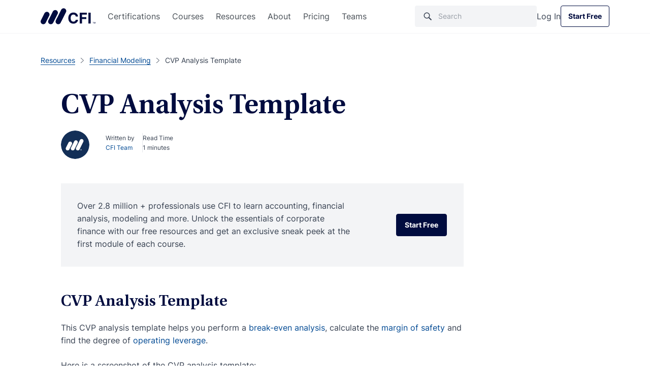

--- FILE ---
content_type: text/html; charset=UTF-8
request_url: https://corporatefinanceinstitute.com/resources/financial-modeling/cvp-analysis-template/
body_size: 51403
content:

<!doctype html>
<html lang="en-US">
  <head><meta charset="utf-8"><script>if(navigator.userAgent.match(/MSIE|Internet Explorer/i)||navigator.userAgent.match(/Trident\/7\..*?rv:11/i)){var href=document.location.href;if(!href.match(/[?&]nowprocket/)){if(href.indexOf("?")==-1){if(href.indexOf("#")==-1){document.location.href=href+"?nowprocket=1"}else{document.location.href=href.replace("#","?nowprocket=1#")}}else{if(href.indexOf("#")==-1){document.location.href=href+"&nowprocket=1"}else{document.location.href=href.replace("#","&nowprocket=1#")}}}}</script><script>class RocketLazyLoadScripts{constructor(){this.v="1.2.3",this.triggerEvents=["keydown","mousedown","mousemove","touchmove","touchstart","touchend","wheel"],this.userEventHandler=this._triggerListener.bind(this),this.touchStartHandler=this._onTouchStart.bind(this),this.touchMoveHandler=this._onTouchMove.bind(this),this.touchEndHandler=this._onTouchEnd.bind(this),this.clickHandler=this._onClick.bind(this),this.interceptedClicks=[],window.addEventListener("pageshow",t=>{this.persisted=t.persisted}),window.addEventListener("DOMContentLoaded",()=>{this._preconnect3rdParties()}),this.delayedScripts={normal:[],async:[],defer:[]},this.trash=[],this.allJQueries=[]}_addUserInteractionListener(t){if(document.hidden){t._triggerListener();return}this.triggerEvents.forEach(e=>window.addEventListener(e,t.userEventHandler,{passive:!0})),window.addEventListener("touchstart",t.touchStartHandler,{passive:!0}),window.addEventListener("mousedown",t.touchStartHandler),document.addEventListener("visibilitychange",t.userEventHandler)}_removeUserInteractionListener(){this.triggerEvents.forEach(t=>window.removeEventListener(t,this.userEventHandler,{passive:!0})),document.removeEventListener("visibilitychange",this.userEventHandler)}_onTouchStart(t){"HTML"!==t.target.tagName&&(window.addEventListener("touchend",this.touchEndHandler),window.addEventListener("mouseup",this.touchEndHandler),window.addEventListener("touchmove",this.touchMoveHandler,{passive:!0}),window.addEventListener("mousemove",this.touchMoveHandler),t.target.addEventListener("click",this.clickHandler),this._renameDOMAttribute(t.target,"onclick","rocket-onclick"),this._pendingClickStarted())}_onTouchMove(t){window.removeEventListener("touchend",this.touchEndHandler),window.removeEventListener("mouseup",this.touchEndHandler),window.removeEventListener("touchmove",this.touchMoveHandler,{passive:!0}),window.removeEventListener("mousemove",this.touchMoveHandler),t.target.removeEventListener("click",this.clickHandler),this._renameDOMAttribute(t.target,"rocket-onclick","onclick"),this._pendingClickFinished()}_onTouchEnd(t){window.removeEventListener("touchend",this.touchEndHandler),window.removeEventListener("mouseup",this.touchEndHandler),window.removeEventListener("touchmove",this.touchMoveHandler,{passive:!0}),window.removeEventListener("mousemove",this.touchMoveHandler)}_onClick(t){t.target.removeEventListener("click",this.clickHandler),this._renameDOMAttribute(t.target,"rocket-onclick","onclick"),this.interceptedClicks.push(t),t.preventDefault(),t.stopPropagation(),t.stopImmediatePropagation(),this._pendingClickFinished()}_replayClicks(){window.removeEventListener("touchstart",this.touchStartHandler,{passive:!0}),window.removeEventListener("mousedown",this.touchStartHandler),this.interceptedClicks.forEach(t=>{t.target.dispatchEvent(new MouseEvent("click",{view:t.view,bubbles:!0,cancelable:!0}))})}_waitForPendingClicks(){return new Promise(t=>{this._isClickPending?this._pendingClickFinished=t:t()})}_pendingClickStarted(){this._isClickPending=!0}_pendingClickFinished(){this._isClickPending=!1}_renameDOMAttribute(t,e,r){t.hasAttribute&&t.hasAttribute(e)&&(event.target.setAttribute(r,event.target.getAttribute(e)),event.target.removeAttribute(e))}_triggerListener(){this._removeUserInteractionListener(this),"loading"===document.readyState?document.addEventListener("DOMContentLoaded",this._loadEverythingNow.bind(this)):this._loadEverythingNow()}_preconnect3rdParties(){let t=[];document.querySelectorAll("script[type=rocketlazyloadscript]").forEach(e=>{if(e.hasAttribute("src")){let r=new URL(e.src).origin;r!==location.origin&&t.push({src:r,crossOrigin:e.crossOrigin||"module"===e.getAttribute("data-rocket-type")})}}),t=[...new Map(t.map(t=>[JSON.stringify(t),t])).values()],this._batchInjectResourceHints(t,"preconnect")}async _loadEverythingNow(){this.lastBreath=Date.now(),this._delayEventListeners(this),this._delayJQueryReady(this),this._handleDocumentWrite(),this._registerAllDelayedScripts(),this._preloadAllScripts(),await this._loadScriptsFromList(this.delayedScripts.normal),await this._loadScriptsFromList(this.delayedScripts.defer),await this._loadScriptsFromList(this.delayedScripts.async);try{await this._triggerDOMContentLoaded(),await this._triggerWindowLoad()}catch(t){console.error(t)}window.dispatchEvent(new Event("rocket-allScriptsLoaded")),this._waitForPendingClicks().then(()=>{this._replayClicks()}),this._emptyTrash()}_registerAllDelayedScripts(){document.querySelectorAll("script[type=rocketlazyloadscript]").forEach(t=>{t.hasAttribute("data-rocket-src")?t.hasAttribute("async")&&!1!==t.async?this.delayedScripts.async.push(t):t.hasAttribute("defer")&&!1!==t.defer||"module"===t.getAttribute("data-rocket-type")?this.delayedScripts.defer.push(t):this.delayedScripts.normal.push(t):this.delayedScripts.normal.push(t)})}async _transformScript(t){return new Promise((await this._littleBreath(),navigator.userAgent.indexOf("Firefox/")>0||""===navigator.vendor)?e=>{let r=document.createElement("script");[...t.attributes].forEach(t=>{let e=t.nodeName;"type"!==e&&("data-rocket-type"===e&&(e="type"),"data-rocket-src"===e&&(e="src"),r.setAttribute(e,t.nodeValue))}),t.text&&(r.text=t.text),r.hasAttribute("src")?(r.addEventListener("load",e),r.addEventListener("error",e)):(r.text=t.text,e());try{t.parentNode.replaceChild(r,t)}catch(i){e()}}:async e=>{function r(){t.setAttribute("data-rocket-status","failed"),e()}try{let i=t.getAttribute("data-rocket-type"),n=t.getAttribute("data-rocket-src");t.text,i?(t.type=i,t.removeAttribute("data-rocket-type")):t.removeAttribute("type"),t.addEventListener("load",function r(){t.setAttribute("data-rocket-status","executed"),e()}),t.addEventListener("error",r),n?(t.removeAttribute("data-rocket-src"),t.src=n):t.src="data:text/javascript;base64,"+window.btoa(unescape(encodeURIComponent(t.text)))}catch(s){r()}})}async _loadScriptsFromList(t){let e=t.shift();return e&&e.isConnected?(await this._transformScript(e),this._loadScriptsFromList(t)):Promise.resolve()}_preloadAllScripts(){this._batchInjectResourceHints([...this.delayedScripts.normal,...this.delayedScripts.defer,...this.delayedScripts.async],"preload")}_batchInjectResourceHints(t,e){var r=document.createDocumentFragment();t.forEach(t=>{let i=t.getAttribute&&t.getAttribute("data-rocket-src")||t.src;if(i){let n=document.createElement("link");n.href=i,n.rel=e,"preconnect"!==e&&(n.as="script"),t.getAttribute&&"module"===t.getAttribute("data-rocket-type")&&(n.crossOrigin=!0),t.crossOrigin&&(n.crossOrigin=t.crossOrigin),t.integrity&&(n.integrity=t.integrity),r.appendChild(n),this.trash.push(n)}}),document.head.appendChild(r)}_delayEventListeners(t){let e={};function r(t,r){!function t(r){!e[r]&&(e[r]={originalFunctions:{add:r.addEventListener,remove:r.removeEventListener},eventsToRewrite:[]},r.addEventListener=function(){arguments[0]=i(arguments[0]),e[r].originalFunctions.add.apply(r,arguments)},r.removeEventListener=function(){arguments[0]=i(arguments[0]),e[r].originalFunctions.remove.apply(r,arguments)});function i(t){return e[r].eventsToRewrite.indexOf(t)>=0?"rocket-"+t:t}}(t),e[t].eventsToRewrite.push(r)}function i(t,e){let r=t[e];Object.defineProperty(t,e,{get:()=>r||function(){},set(i){t["rocket"+e]=r=i}})}r(document,"DOMContentLoaded"),r(window,"DOMContentLoaded"),r(window,"load"),r(window,"pageshow"),r(document,"readystatechange"),i(document,"onreadystatechange"),i(window,"onload"),i(window,"onpageshow")}_delayJQueryReady(t){let e;function r(r){if(r&&r.fn&&!t.allJQueries.includes(r)){r.fn.ready=r.fn.init.prototype.ready=function(e){return t.domReadyFired?e.bind(document)(r):document.addEventListener("rocket-DOMContentLoaded",()=>e.bind(document)(r)),r([])};let i=r.fn.on;r.fn.on=r.fn.init.prototype.on=function(){if(this[0]===window){function t(t){return t.split(" ").map(t=>"load"===t||0===t.indexOf("load.")?"rocket-jquery-load":t).join(" ")}"string"==typeof arguments[0]||arguments[0]instanceof String?arguments[0]=t(arguments[0]):"object"==typeof arguments[0]&&Object.keys(arguments[0]).forEach(e=>{let r=arguments[0][e];delete arguments[0][e],arguments[0][t(e)]=r})}return i.apply(this,arguments),this},t.allJQueries.push(r)}e=r}r(window.jQuery),Object.defineProperty(window,"jQuery",{get:()=>e,set(t){r(t)}})}async _triggerDOMContentLoaded(){this.domReadyFired=!0,await this._littleBreath(),document.dispatchEvent(new Event("rocket-DOMContentLoaded")),await this._littleBreath(),window.dispatchEvent(new Event("rocket-DOMContentLoaded")),await this._littleBreath(),document.dispatchEvent(new Event("rocket-readystatechange")),await this._littleBreath(),document.rocketonreadystatechange&&document.rocketonreadystatechange()}async _triggerWindowLoad(){await this._littleBreath(),window.dispatchEvent(new Event("rocket-load")),await this._littleBreath(),window.rocketonload&&window.rocketonload(),await this._littleBreath(),this.allJQueries.forEach(t=>t(window).trigger("rocket-jquery-load")),await this._littleBreath();let t=new Event("rocket-pageshow");t.persisted=this.persisted,window.dispatchEvent(t),await this._littleBreath(),window.rocketonpageshow&&window.rocketonpageshow({persisted:this.persisted})}_handleDocumentWrite(){let t=new Map;document.write=document.writeln=function(e){let r=document.currentScript;r||console.error("WPRocket unable to document.write this: "+e);let i=document.createRange(),n=r.parentElement,s=t.get(r);void 0===s&&(s=r.nextSibling,t.set(r,s));let a=document.createDocumentFragment();i.setStart(a,0),a.appendChild(i.createContextualFragment(e)),n.insertBefore(a,s)}}async _littleBreath(){Date.now()-this.lastBreath>45&&(await this._requestAnimFrame(),this.lastBreath=Date.now())}async _requestAnimFrame(){return document.hidden?new Promise(t=>setTimeout(t)):new Promise(t=>requestAnimationFrame(t))}_emptyTrash(){this.trash.forEach(t=>t.remove())}static run(){let t=new RocketLazyLoadScripts;t._addUserInteractionListener(t)}}RocketLazyLoadScripts.run();</script>
  
  <meta http-equiv="x-ua-compatible" content="ie=edge">
  <meta name="viewport" content="width=device-width, initial-scale=1">

      <script type="rocketlazyloadscript">
      // GTM load fix
      if (!localStorage.getItem("_xsd")) {
        localStorage.setItem("_xsd", '0|0');
      }

      dataLayer = [{
        'userStatus': 'Guest',
        'userID': '0',
        'postAuthor': 'Corporate Finance Institute'
      }];
      sessionStorage.setItem("analyticsUserID", "0");
    </script>

        <script>
      window.dataLayer = window.dataLayer || [];

      function gtag() {
        dataLayer.push(arguments);
      }

      gtag("consent", "default", {
        ad_storage: "denied",
        ad_user_data: "denied",
        ad_personalization: "denied",
        analytics_storage: "denied",
        functionality_storage: "denied",
        personalization_storage: "denied",
        security_storage: "granted",
        'region': ['UK', 'AT', 'BE', 'BG', 'HR', 'CY', 'CZ', 'DK', 'EE', 'FI', 'FR', 'DE', 'GR', 'HU', 'IE', 'IT', 'LV', 'LT', 'LU', 'MT', 'NL', 'PL', 'PT', 'RO', 'SK', 'SI', 'ES', 'SE'],
        wait_for_update: 2000,
      });

      gtag("consent", "default", {
        ad_storage: "granted",
        ad_user_data: "granted",
        ad_personalization: "granted",
        analytics_storage: "granted",
        functionality_storage: "granted",
        personalization_storage: "granted",
        security_storage: "granted",
        wait_for_update: 2000,
      });

      gtag("set", "ads_data_redaction", true);
      gtag("set", "url_passthrough", true);
    </script>

  
  <meta name='robots' content='index, follow, max-image-preview:large, max-snippet:-1, max-video-preview:-1' />
    <!-- Start VWO Common Smartcode -->
    <script type="rocketlazyloadscript" data-jetpack-boost="ignore" data-rocket-type='text/javascript'>
        var _vwo_clicks = 10;
    </script>
    <!-- End VWO Common Smartcode -->
        <!-- Start VWO Async SmartCode -->
    <link rel="preconnect" href="https://dev.visualwebsiteoptimizer.com" />
    <script data-jetpack-boost="ignore" type='text/javascript' id='vwoCode'>
        /* Fix: wp-rocket (application/ld+json) */
        window._vwo_code || (function () {
            var w=window,
            d=document;
            var account_id=735299,
            version=2.2,
            settings_tolerance=2000,
            library_tolerance=2500,
            use_existing_jquery=true,
            platform='web',
            hide_element='body',
            hide_element_style='opacity:0 !important;filter:alpha(opacity=0) !important;background:none !important';
            /* DO NOT EDIT BELOW THIS LINE */
            if(f=!1,v=d.querySelector('#vwoCode'),cc={},-1<d.URL.indexOf('__vwo_disable__')||w._vwo_code)return;try{var e=JSON.parse(localStorage.getItem('_vwo_'+account_id+'_config'));cc=e&&'object'==typeof e?e:{}}catch(e){}function r(t){try{return decodeURIComponent(t)}catch(e){return t}}var s=function(){var e={combination:[],combinationChoose:[],split:[],exclude:[],uuid:null,consent:null,optOut:null},t=d.cookie||'';if(!t)return e;for(var n,i,o=/(?:^|;\s*)(?:(_vis_opt_exp_(\d+)_combi=([^;]*))|(_vis_opt_exp_(\d+)_combi_choose=([^;]*))|(_vis_opt_exp_(\d+)_split=([^:;]*))|(_vis_opt_exp_(\d+)_exclude=[^;]*)|(_vis_opt_out=([^;]*))|(_vwo_global_opt_out=[^;]*)|(_vwo_uuid=([^;]*))|(_vwo_consent=([^;]*)))/g;null!==(n=o.exec(t));)try{n[1]?e.combination.push({id:n[2],value:r(n[3])}):n[4]?e.combinationChoose.push({id:n[5],value:r(n[6])}):n[7]?e.split.push({id:n[8],value:r(n[9])}):n[10]?e.exclude.push({id:n[11]}):n[12]?e.optOut=r(n[13]):n[14]?e.optOut=!0:n[15]?e.uuid=r(n[16]):n[17]&&(i=r(n[18]),e.consent=i&&3<=i.length?i.substring(0,3):null)}catch(e){}return e}();function i(){var e=function(){if(w.VWO&&Array.isArray(w.VWO))for(var e=0;e<w.VWO.length;e++){var t=w.VWO[e];if(Array.isArray(t)&&('setVisitorId'===t[0]||'setSessionId'===t[0]))return!0}return!1}(),t='a='+account_id+'&u='+encodeURIComponent(w._vis_opt_url||d.URL)+'&vn='+version+'&ph=1'+('undefined'!=typeof platform?'&p='+platform:'')+'&st='+w.performance.now();e||((n=function(){var e,t=[],n={},i=w.VWO&&w.VWO.appliedCampaigns||{};for(e in i){var o=i[e]&&i[e].v;o&&(t.push(e+'-'+o+'-1'),n[e]=!0)}if(s&&s.combination)for(var r=0;r<s.combination.length;r++){var a=s.combination[r];n[a.id]||t.push(a.id+'-'+a.value)}return t.join('|')}())&&(t+='&c='+n),(n=function(){var e=[],t={};if(s&&s.combinationChoose)for(var n=0;n<s.combinationChoose.length;n++){var i=s.combinationChoose[n];e.push(i.id+'-'+i.value),t[i.id]=!0}if(s&&s.split)for(var o=0;o<s.split.length;o++)t[(i=s.split[o]).id]||e.push(i.id+'-'+i.value);return e.join('|')}())&&(t+='&cc='+n),(n=function(){var e={},t=[];if(w.VWO&&Array.isArray(w.VWO))for(var n=0;n<w.VWO.length;n++){var i=w.VWO[n];if(Array.isArray(i)&&'setVariation'===i[0]&&i[1]&&Array.isArray(i[1]))for(var o=0;o<i[1].length;o++){var r,a=i[1][o];a&&'object'==typeof a&&(r=a.e,a=a.v,r&&a&&(e[r]=a))}}for(r in e)t.push(r+'-'+e[r]);return t.join('|')}())&&(t+='&sv='+n)),s&&s.optOut&&(t+='&o='+s.optOut);var n=function(){var e=[],t={};if(s&&s.exclude)for(var n=0;n<s.exclude.length;n++){var i=s.exclude[n];t[i.id]||(e.push(i.id),t[i.id]=!0)}return e.join('|')}();return n&&(t+='&e='+n),s&&s.uuid&&(t+='&id='+s.uuid),s&&s.consent&&(t+='&consent='+s.consent),w.name&&-1<w.name.indexOf('_vis_preview')&&(t+='&pM=true'),w.VWO&&w.VWO.ed&&(t+='&ed='+w.VWO.ed),t}code={nonce:v&&v.nonce,use_existing_jquery:function(){return'undefined'!=typeof use_existing_jquery?use_existing_jquery:void 0},library_tolerance:function(){return'undefined'!=typeof library_tolerance?library_tolerance:void 0},settings_tolerance:function(){return cc.sT||settings_tolerance},hide_element_style:function(){return'{'+(cc.hES||hide_element_style)+'}'},hide_element:function(){return performance.getEntriesByName('first-contentful-paint')[0]?'':'string'==typeof cc.hE?cc.hE:hide_element},getVersion:function(){return version},finish:function(e){var t;f||(f=!0,(t=d.getElementById('_vis_opt_path_hides'))&&t.parentNode.removeChild(t),e&&((new Image).src='https://dev.visualwebsiteoptimizer.com/ee.gif?a='+account_id+e))},finished:function(){return f},addScript:function(e){var t=d.createElement('script');t.type='text/javascript',e.src?t.src=e.src:t.text=e.text,v&&t.setAttribute('nonce',v.nonce),d.getElementsByTagName('head')[0].appendChild(t)},load:function(e,t){t=t||{};var n=new XMLHttpRequest;n.open('GET',e,!0),n.withCredentials=!t.dSC,n.responseType=t.responseType||'text',n.onload=function(){if(t.onloadCb)return t.onloadCb(n,e);200===n.status?_vwo_code.addScript({text:n.responseText}):_vwo_code.finish('&e=loading_failure:'+e)},n.onerror=function(){if(t.onerrorCb)return t.onerrorCb(e);_vwo_code.finish('&e=loading_failure:'+e)},n.send()},init:function(){var e,t=this.settings_tolerance();w._vwo_settings_timer=setTimeout(function(){_vwo_code.finish()},t),'body'!==this.hide_element()?(n=d.createElement('style'),e=(t=this.hide_element())?t+this.hide_element_style():'',t=d.getElementsByTagName('head')[0],n.setAttribute('id','_vis_opt_path_hides'),v&&n.setAttribute('nonce',v.nonce),n.setAttribute('type','text/css'),n.styleSheet?n.styleSheet.cssText=e:n.appendChild(d.createTextNode(e)),t.appendChild(n)):(n=d.getElementsByTagName('head')[0],(e=d.createElement('div')).style.cssText='z-index: 2147483647 !important;position: fixed !important;left: 0 !important;top: 0 !important;width: 100% !important;height: 100% !important;background: white !important;',e.setAttribute('id','_vis_opt_path_hides'),e.classList.add('_vis_hide_layer'),n.parentNode.insertBefore(e,n.nextSibling));var n='https://dev.visualwebsiteoptimizer.com/j.php?'+i();-1!==w.location.search.indexOf('_vwo_xhr')?this.addScript({src:n}):this.load(n+'&x=true',{l:1})}};w._vwo_code=code;code.init();})();
    </script>
    <!-- End VWO Async SmartCode -->
    
	<!-- This site is optimized with the Yoast SEO Premium plugin v26.7 (Yoast SEO v26.7) - https://yoast.com/wordpress/plugins/seo/ -->
	<title>CVP Analysis Template - Download Free Excel Template</title>
<link rel="preload" as="font" href="https://corporatefinanceinstitute.com/wp-content/themes/cfi/dist/fonts/UtopiaStd-Regular.woff2" crossorigin>
<link rel="preload" as="font" href="https://corporatefinanceinstitute.com/wp-content/themes/cfi/dist/fonts/UtopiaStd-Semibold.woff2" crossorigin>
<link rel="preload" as="font" href="https://corporatefinanceinstitute.com/wp-content/themes/cfi/dist/fonts/UtopiaStd-SemiboldCapt.woff2" crossorigin>
<link rel="preload" as="font" href="https://corporatefinanceinstitute.com/wp-content/themes/cfi/dist/fonts/Inter-Regular.woff2" crossorigin>
<link rel="preload" as="font" href="https://corporatefinanceinstitute.com/wp-content/themes/cfi/dist/fonts/Inter-Medium.woff2" crossorigin>
<link rel="preload" as="font" href="https://corporatefinanceinstitute.com/wp-content/themes/cfi/dist/fonts/Inter-Bold.woff2" crossorigin>
	<meta name="description" content="Download CFI&#039;s free Excel CVP analysis template to calculate break-even points, margin of safety, and operating leverage—essential for profit planning." />
	<link rel="canonical" href="https://corporatefinanceinstitute.com/resources/financial-modeling/cvp-analysis-template/" />
	<meta property="og:locale" content="en_US" />
	<meta property="og:type" content="article" />
	<meta property="og:title" content="CVP Analysis Template" />
	<meta property="og:description" content="Download CFI&#039;s free Excel CVP analysis template to calculate break-even points, margin of safety, and operating leverage—essential for profit planning." />
	<meta property="og:url" content="https://corporatefinanceinstitute.com/resources/financial-modeling/cvp-analysis-template/" />
	<meta property="og:site_name" content="Corporate Finance Institute" />
	<meta property="article:publisher" content="https://www.facebook.com/corporatefinanceinstitute.cfi/" />
	<meta property="article:modified_time" content="2025-06-16T05:48:10+00:00" />
	<meta property="og:image" content="https://cdn.corporatefinanceinstitute.com/assets/00556-CVP-Analysis.png" />
	<meta property="og:image:width" content="530" />
	<meta property="og:image:height" content="534" />
	<meta property="og:image:type" content="image/png" />
	<meta name="twitter:card" content="summary_large_image" />
	<meta name="twitter:site" content="@CFI_education" />
	<meta name="twitter:label1" content="Est. reading time" />
	<meta name="twitter:data1" content="2 minutes" />
	<script type="application/ld+json" class="yoast-schema-graph">{"@context":"https://schema.org","@graph":[{"@type":"WebPage","@id":"https://corporatefinanceinstitute.com/resources/financial-modeling/cvp-analysis-template/","url":"https://corporatefinanceinstitute.com/resources/financial-modeling/cvp-analysis-template/","name":"CVP Analysis Template - Download Free Excel Template","isPartOf":{"@id":"https://corporatefinanceinstitute.com/#website"},"primaryImageOfPage":{"@id":"https://corporatefinanceinstitute.com/resources/financial-modeling/cvp-analysis-template/#primaryimage"},"image":{"@id":"https://corporatefinanceinstitute.com/resources/financial-modeling/cvp-analysis-template/#primaryimage"},"thumbnailUrl":"https://cdn.corporatefinanceinstitute.com/assets/00556-CVP-Analysis.png","description":"Download CFI's free Excel CVP analysis template to calculate break-even points, margin of safety, and operating leverage—essential for profit planning.","breadcrumb":{"@id":"https://corporatefinanceinstitute.com/resources/financial-modeling/cvp-analysis-template/#breadcrumb"},"inLanguage":"en-US","potentialAction":[{"@type":"ReadAction","target":["https://corporatefinanceinstitute.com/resources/financial-modeling/cvp-analysis-template/"]}]},{"@type":"ImageObject","inLanguage":"en-US","@id":"https://corporatefinanceinstitute.com/resources/financial-modeling/cvp-analysis-template/#primaryimage","url":"//cdn.corporatefinanceinstitute.com/assets/00556-CVP-Analysis.png","contentUrl":"//cdn.corporatefinanceinstitute.com/assets/00556-CVP-Analysis.png","width":530,"height":534,"caption":"CVP Analysis Template Screenshot"},{"@type":"BreadcrumbList","@id":"https://corporatefinanceinstitute.com/resources/financial-modeling/cvp-analysis-template/#breadcrumb","itemListElement":[{"@type":"ListItem","position":1,"name":"Home","item":"https://corporatefinanceinstitute.com/"},{"@type":"ListItem","position":2,"name":"Resources","item":"https://corporatefinanceinstitute.com/resources/"},{"@type":"ListItem","position":3,"name":"CVP Analysis Template"}]},{"@type":"WebSite","@id":"https://corporatefinanceinstitute.com/#website","url":"https://corporatefinanceinstitute.com/","name":"Corporate Finance Institute","description":"","publisher":{"@id":"https://corporatefinanceinstitute.com/#organization"},"inLanguage":"en-US"},{"@type":"Organization","@id":"https://corporatefinanceinstitute.com/#organization","name":"Corporate Finance Institute","alternateName":"CFI","url":"https://corporatefinanceinstitute.com/","logo":{"@type":"ImageObject","inLanguage":"en-US","@id":"https://corporatefinanceinstitute.com/#/schema/logo/image/","url":"//cdn.corporatefinanceinstitute.com/assets/cfi-logo.png","contentUrl":"//cdn.corporatefinanceinstitute.com/assets/cfi-logo.png","width":1000,"height":351,"caption":"Corporate Finance Institute"},"image":{"@id":"https://corporatefinanceinstitute.com/#/schema/logo/image/"},"sameAs":["https://www.facebook.com/corporatefinanceinstitute.cfi/","https://x.com/CFI_education","https://www.instagram.com/corporatefinanceinstitute/","https://www.linkedin.com/school/corporate-finance-institute-cfi-/","https://www.youtube.com/c/Corporatefinanceinstitute-CFI"],"publishingPrinciples":"https://corporatefinanceinstitute.com/about-cfi/editorial-standards/"}]}</script>
	<!-- / Yoast SEO Premium plugin. -->


<link rel='dns-prefetch' href='//cdn.corporatefinanceinstitute.com' />

		<!-- Google Tag Manager -->
		<script type="rocketlazyloadscript">!function(){"use strict";function l(e){for(var t=e,r=0,n=document.cookie.split(";");r<n.length;r++){var o=n[r].split("=");if(o[0].trim()===t)return o[1]}}function s(e){return localStorage.getItem(e)}function u(e){return window[e]}function A(e,t){e=document.querySelector(e);return t?null==e?void 0:e.getAttribute(t):null==e?void 0:e.textContent}var e=window,t=document,r="script",n="dataLayer",o="https://direct.corporatefinanceinstitute.com",a="",i="bvdnfhfgo",c="0XUme=aWQ9R1RNLU5WRDJIRzI%3D&amp;sort=desc",g="cookie",v="_sbp",E="",d=!1;try{var d=!!g&&(m=navigator.userAgent,!!(m=new RegExp("Version/([0-9._]+)(.*Mobile)?.*Safari.*").exec(m)))&&16.4<=parseFloat(m[1]),f="stapeUserId"===g,I=d&&!f?function(e,t,r){void 0===t&&(t="");var n={cookie:l,localStorage:s,jsVariable:u,cssSelector:A},t=Array.isArray(t)?t:[t];if(e&&n[e])for(var o=n[e],a=0,i=t;a<i.length;a++){var c=i[a],c=r?o(c,r):o(c);if(c)return c}else console.warn("invalid uid source",e)}(g,v,E):void 0;d=d&&(!!I||f)}catch(e){console.error(e)}var m=e,g=(m[n]=m[n]||[],m[n].push({"gtm.start":(new Date).getTime(),event:"gtm.js"}),t.getElementsByTagName(r)[0]),v=I?"&bi="+encodeURIComponent(I):"",E=t.createElement(r),f=(d&&(i=8<i.length?i.replace(/([a-z]{8}$)/,"kp$1"):"kp"+i),!d&&a?a:o);E.async=!1,E.src=f+"/"+i+".js?"+c+v,null!=(e=g.parentNode)&&e.insertBefore(E,g)}();</script>
		<!-- End Google Tag Manager -->
		<style id='wp-img-auto-sizes-contain-inline-css' type='text/css'>
img:is([sizes=auto i],[sizes^="auto," i]){contain-intrinsic-size:3000px 1500px}
/*# sourceURL=wp-img-auto-sizes-contain-inline-css */
</style>
<script type="text/javascript" src="//cdn.corporatefinanceinstitute.com/wp-includes/js/jquery/jquery.min.js?ver=3.7.1" id="jquery-core-js"></script>
<!-- Schema optimized by Schema Pro --><script type="application/ld+json">[]</script><!-- / Schema optimized by Schema Pro --><!-- Schema optimized by Schema Pro --><script type="application/ld+json">{"@context":"https://schema.org","@type":"Article","mainEntityOfPage":{"@type":"WebPage","@id":"https://corporatefinanceinstitute.com/resources/financial-modeling/cvp-analysis-template/"},"headline":"CVP Analysis Template","author":{"@type":"Person","name":"CFI Team","url":"https://corporatefinanceinstitute.com/about-cfi/"},"publisher":{"@type":"Organization","name":"Corporate Finance Institute","logo":{"@type":"ImageObject","url":"https://cdn.corporatefinanceinstitute.com/assets/logotm.png"},"url":"https://corporatefinanceinstitute.com","publishingPrinciples":"https://corporatefinanceinstitute.com/about-cfi/editorial-standards/","sameAs":["https://www.linkedin.com/school/corporate-finance-institute-cfi/","https://www.instagram.com/corporatefinanceinstitute/","https://www.facebook.com/corporatefinanceinstitute.CFI/","https://www.youtube.com/c/Corporatefinanceinstitute-CFI"],"brand":{"@type":"Brand","name":"Corporate Finance Institute"}},"description":"Learn more about CFI’s courses and FMVA certification program.","image":"https://cdn.corporatefinanceinstitute.com/assets/00556-CVP-Analysis.png"}</script><!-- / Schema optimized by Schema Pro --><style type='text/css' class='splited-style'>
  .fa{display:-webkit-inline-box;display:-ms-inline-flexbox;display:inline-flex;fill:#333;-webkit-transition:fill .3s ease,-webkit-transform .3s ease;transition:fill .3s ease,-webkit-transform .3s ease;-o-transition:fill .3s ease,-o-transform .3s ease;transition:fill .3s ease,transform .3s ease;transition:fill .3s ease,transform .3s ease,-webkit-transform .3s ease,-o-transform .3s ease;vertical-align:middle}.fa svg{height:16px;width:16px}.fa.small>svg{height:1rem;width:1rem}.fa.medium>svg{height:1.5rem;width:1.5rem}.fa.large>svg{height:2rem;width:2rem}.fa.fa-beat-fade>svg,.fa.fa-beat>svg,.fa.fa-bounce>svg,.fa.fa-fade>svg,.fa.fa-flip>svg,.fa.fa-shake>svg,.fa.fa-spin>svg{-webkit-animation:var(--fa-animation);-o-animation:var(--fa-animation);animation:var(--fa-animation)}.fa.fa-1x>svg{font-size:1em}.fa.fa-2x>svg{font-size:2em}.fa.fa-3x>svg{font-size:3em}.fa.fa-4x>svg{font-size:4em}.fa.fa-5x>svg{font-size:5em}.fa.fa-6x>svg{font-size:6em}.fa.fa-7x>svg{font-size:7em}.fa.fa-8x>svg{font-size:8em}.fa.fa-9x>svg{font-size:9em}.fa.fa-10x>svg{font-size:10em}.fa.fa-2xs>svg{font-size:.625em;line-height:.1em;vertical-align:.225em}.fa.fa-xs>svg{font-size:.75em;line-height:.0833em;vertical-align:.125em}.fa.fa-sm>svg{font-size:.875em;line-height:.0714em;vertical-align:.0536em}.fa.fa-lg>svg{font-size:1.25em;line-height:.05em;vertical-align:-.075em}.fa.fa-xl>svg{font-size:1.5em;line-height:.0417em;vertical-align:-.125em}.fa.fa-2xl>svg{font-size:2em;line-height:.0313em;vertical-align:-.1875em}.fa.fa-beat>svg{--fa-animation:fa-beat 1s ease-in-out infinite normal}.fa.fa-bounce>svg{--fa-animation:fa-bounce 1s cubic-bezier(0.28,0.84,0.42,1) infinite normal}.fa.fa-fade>svg{--fa-animation:fa-fade 1s cubic-bezier(0.4,0,0.6,1) infinite normal}.fa.fa-beat-fade>svg{--fa-animation:fa-beat-fade 1s cubic-bezier(0.4,0,0.6,1) infinite normal}.fa.fa-flip>svg{--fa-animation:fa-flip 1s ease-in-out infinite normal}.fa.fa-shake>svg{--fa-animation:fa-shake 1s linear infinite normal}.fa.fa-spin>svg{--fa-animation:fa-spin 2s linear infinite normal}.fa.fa-spin-reverse>svg{--fa-animation-direction:reverse}.fa.fa-pulse>svg,.fa.fa-spin-pulse>svg{-webkit-animation:fa-spin 1s steps(8) infinite normal;-o-animation:fa-spin 1s steps(8) infinite normal;animation:fa-spin 1s steps(8) infinite normal}.fa.fa-rotate-90>svg{-webkit-transform:rotate(90deg);-o-transform:rotate(90deg);transform:rotate(90deg)}.fa.fa-rotate-180>svg{-webkit-transform:rotate(180deg);-o-transform:rotate(180deg);transform:rotate(180deg)}.fa.fa-rotate-270>svg{-webkit-transform:rotate(270deg);-o-transform:rotate(270deg);transform:rotate(270deg)}.fa.fa-flip-horizontal>svg{-webkit-transform:scaleX(-1);-o-transform:scaleX(-1);transform:scaleX(-1)}.fa.fa-flip-vertical>svg{-webkit-transform:scaleY(-1);-o-transform:scaleY(-1);transform:scaleY(-1)}.fa.fa-flip-both>svg,.fa.fa-flip-horizontal.fa-flip-vertical>svg{-webkit-transform:scale(-1);-o-transform:scale(-1);transform:scale(-1)}.fa.fa-fw>svg{text-align:center;width:1.25em}.fa.fa-border>svg{border:.08em solid #eee;border-radius:.1em;padding:.2em .25em .15em}.fa.fa-pull-left>svg{float:left;margin-right:.3em}.fa.fa-pull-right>svg{float:right;margin-left:.3em}@media(prefers-reduced-motion:reduce){.fa.fa-beat-fade>svg,.fa.fa-beat>svg,.fa.fa-bounce>svg,.fa.fa-fade>svg,.fa.fa-flip>svg,.fa.fa-shake>svg,.fa.fa-spin-pulse>svg,.fa.fa-spin>svg{-webkit-animation-delay:-1ms!important;-o-animation-delay:-1ms!important;animation-delay:-1ms!important;-webkit-animation-duration:1ms!important;-o-animation-duration:1ms!important;animation-duration:1ms!important;-webkit-animation-iteration-count:1!important;-o-animation-iteration-count:1!important;animation-iteration-count:1!important;-webkit-transition-delay:0s!important;-o-transition-delay:0s!important;transition-delay:0s!important;-webkit-transition-duration:0s!important;-o-transition-duration:0s!important;transition-duration:0s!important}}@-webkit-keyframes fa-beat{0%,90%{-webkit-transform:scale(1);transform:scale(1)}45%{-webkit-transform:scale(1.25);transform:scale(1.25)}}@-o-keyframes fa-beat{0%,90%{-o-transform:scale(1);transform:scale(1)}45%{-o-transform:scale(1.25);transform:scale(1.25)}}@keyframes fa-beat{0%,90%{-webkit-transform:scale(1);-o-transform:scale(1);transform:scale(1)}45%{-webkit-transform:scale(1.25);-o-transform:scale(1.25);transform:scale(1.25)}}@-webkit-keyframes fa-bounce{0%{-webkit-transform:scale(1) translateY(0);transform:scale(1) translateY(0)}10%{-webkit-transform:scale(1.1,.9) translateY(0);transform:scale(1.1,.9) translateY(0)}30%{-webkit-transform:scale(.9,1.1) translateY(-.5em);transform:scale(.9,1.1) translateY(-.5em)}50%{-webkit-transform:scale(1.05,.95) translateY(0);transform:scale(1.05,.95) translateY(0)}57%{-webkit-transform:scale(1) translateY(-.125em);transform:scale(1) translateY(-.125em)}64%,to{-webkit-transform:scale(1) translateY(0);transform:scale(1) translateY(0)}}@-o-keyframes fa-bounce{0%{-o-transform:scale(1) translateY(0);transform:scale(1) translateY(0)}10%{-o-transform:scale(1.1,.9) translateY(0);transform:scale(1.1,.9) translateY(0)}30%{-o-transform:scale(.9,1.1) translateY(-.5em);transform:scale(.9,1.1) translateY(-.5em)}50%{-o-transform:scale(1.05,.95) translateY(0);transform:scale(1.05,.95) translateY(0)}57%{-o-transform:scale(1) translateY(-.125em);transform:scale(1) translateY(-.125em)}64%,to{-o-transform:scale(1) translateY(0);transform:scale(1) translateY(0)}}@keyframes fa-bounce{0%{-webkit-transform:scale(1) translateY(0);-o-transform:scale(1) translateY(0);transform:scale(1) translateY(0)}10%{-webkit-transform:scale(1.1,.9) translateY(0);-o-transform:scale(1.1,.9) translateY(0);transform:scale(1.1,.9) translateY(0)}30%{-webkit-transform:scale(.9,1.1) translateY(-.5em);-o-transform:scale(.9,1.1) translateY(-.5em);transform:scale(.9,1.1) translateY(-.5em)}50%{-webkit-transform:scale(1.05,.95) translateY(0);-o-transform:scale(1.05,.95) translateY(0);transform:scale(1.05,.95) translateY(0)}57%{-webkit-transform:scale(1) translateY(-.125em);-o-transform:scale(1) translateY(-.125em);transform:scale(1) translateY(-.125em)}64%,to{-webkit-transform:scale(1) translateY(0);-o-transform:scale(1) translateY(0);transform:scale(1) translateY(0)}}@-webkit-keyframes fa-fade{50%{opacity:.4}}@-o-keyframes fa-fade{50%{opacity:.4}}@keyframes fa-fade{50%{opacity:.4}}@-webkit-keyframes fa-beat-fade{0%,to{opacity:.4;-webkit-transform:scale(1);transform:scale(1)}50%{opacity:1;-webkit-transform:scale(1.125);transform:scale(1.125)}}@-o-keyframes fa-beat-fade{0%,to{opacity:.4;-o-transform:scale(1);transform:scale(1)}50%{opacity:1;-o-transform:scale(1.125);transform:scale(1.125)}}@keyframes fa-beat-fade{0%,to{opacity:.4;-webkit-transform:scale(1);-o-transform:scale(1);transform:scale(1)}50%{opacity:1;-webkit-transform:scale(1.125);-o-transform:scale(1.125);transform:scale(1.125)}}@-webkit-keyframes fa-flip{50%{-webkit-transform:rotateY(-180deg);transform:rotateY(-180deg)}}@-o-keyframes fa-flip{50%{transform:rotateY(-180deg)}}@keyframes fa-flip{50%{-webkit-transform:rotateY(-180deg);transform:rotateY(-180deg)}}@-webkit-keyframes fa-shake{0%{-webkit-transform:rotate(-15deg);transform:rotate(-15deg)}4%{-webkit-transform:rotate(15deg);transform:rotate(15deg)}24%,8%{-webkit-transform:rotate(-18deg);transform:rotate(-18deg)}12%,28%{-webkit-transform:rotate(18deg);transform:rotate(18deg)}16%{-webkit-transform:rotate(-22deg);transform:rotate(-22deg)}20%{-webkit-transform:rotate(22deg);transform:rotate(22deg)}32%{-webkit-transform:rotate(-12deg);transform:rotate(-12deg)}36%{-webkit-transform:rotate(12deg);transform:rotate(12deg)}40%,to{-webkit-transform:rotate(0deg);transform:rotate(0deg)}}@-o-keyframes fa-shake{0%{-o-transform:rotate(-15deg);transform:rotate(-15deg)}4%{-o-transform:rotate(15deg);transform:rotate(15deg)}24%,8%{-o-transform:rotate(-18deg);transform:rotate(-18deg)}12%,28%{-o-transform:rotate(18deg);transform:rotate(18deg)}16%{-o-transform:rotate(-22deg);transform:rotate(-22deg)}20%{-o-transform:rotate(22deg);transform:rotate(22deg)}32%{-o-transform:rotate(-12deg);transform:rotate(-12deg)}36%{-o-transform:rotate(12deg);transform:rotate(12deg)}40%,to{-o-transform:rotate(0deg);transform:rotate(0deg)}}@keyframes fa-shake{0%{-webkit-transform:rotate(-15deg);-o-transform:rotate(-15deg);transform:rotate(-15deg)}4%{-webkit-transform:rotate(15deg);-o-transform:rotate(15deg);transform:rotate(15deg)}24%,8%{-webkit-transform:rotate(-18deg);-o-transform:rotate(-18deg);transform:rotate(-18deg)}12%,28%{-webkit-transform:rotate(18deg);-o-transform:rotate(18deg);transform:rotate(18deg)}16%{-webkit-transform:rotate(-22deg);-o-transform:rotate(-22deg);transform:rotate(-22deg)}20%{-webkit-transform:rotate(22deg);-o-transform:rotate(22deg);transform:rotate(22deg)}32%{-webkit-transform:rotate(-12deg);-o-transform:rotate(-12deg);transform:rotate(-12deg)}36%{-webkit-transform:rotate(12deg);-o-transform:rotate(12deg);transform:rotate(12deg)}40%,to{-webkit-transform:rotate(0deg);-o-transform:rotate(0deg);transform:rotate(0deg)}}@-webkit-keyframes fa-spin{0%{-webkit-transform:rotate(0deg);transform:rotate(0deg)}to{-webkit-transform:rotate(1turn);transform:rotate(1turn)}}@-o-keyframes fa-spin{0%{-o-transform:rotate(0deg);transform:rotate(0deg)}to{-o-transform:rotate(1turn);transform:rotate(1turn)}}@keyframes fa-spin{0%{-webkit-transform:rotate(0deg);-o-transform:rotate(0deg);transform:rotate(0deg)}to{-webkit-transform:rotate(1turn);-o-transform:rotate(1turn);transform:rotate(1turn)}}.fa-sr-only,.fa-sr-only-focusable:not(:focus),.sr-only,.sr-only-focusable:not(:focus){height:1px;margin:-1px;overflow:hidden;padding:0;position:absolute;width:1px;clip:rect(0,0,0,0);border-width:0;white-space:nowrap}@font-face{font-display:swap;font-family:Utopia Std;font-style:normal;font-weight:400;src:url(https://cdn.corporatefinanceinstitute.com/wp-content/themes/cfi/dist/fonts/UtopiaStd-Regular.woff2) format("woff2")}@font-face{font-display:swap;font-family:Utopia Std;font-style:italic;font-weight:400;src:url(https://cdn.corporatefinanceinstitute.com/wp-content/themes/cfi/dist/fonts/UtopiaStd-Italic.woff2) format("woff2")}@font-face{font-display:swap;font-family:Utopia Std;font-stretch:100%;font-style:italic;font-weight:600;src:url(https://cdn.corporatefinanceinstitute.com/wp-content/themes/cfi/dist/fonts/UtopiaStd-Semibold.woff2) format("woff2")}@font-face{font-display:swap;font-family:Utopia Std;font-stretch:100%;font-style:normal;font-weight:600;src:url(https://cdn.corporatefinanceinstitute.com/wp-content/themes/cfi/dist/fonts/UtopiaStd-Semibold.woff2) format("woff2")}@font-face{font-display:swap;font-family:Utopia Std;font-style:normal;font-weight:700;src:url(https://cdn.corporatefinanceinstitute.com/wp-content/themes/cfi/dist/fonts/UtopiaStd-SemiboldCapt.woff2) format("woff2")}@font-face{font-display:swap;font-family:Utopia Std;font-style:italic;font-weight:700;src:url(https://cdn.corporatefinanceinstitute.com/wp-content/themes/cfi/dist/fonts/UtopiaStd-SemiboldCaptIt.woff2) format("woff2")}@font-face{font-display:swap;font-family:Utopia Std;font-style:normal;font-weight:800;src:url(https://cdn.corporatefinanceinstitute.com/wp-content/themes/cfi/dist/fonts/UtopiaStd-Bold.woff2) format("woff2")}@font-face{font-display:swap;font-family:Utopia Std;font-style:italic;font-weight:800;src:url(https://cdn.corporatefinanceinstitute.com/wp-content/themes/cfi/dist/fonts/UtopiaStd-BoldIt.woff2) format("woff2")}@font-face{font-display:swap;font-family:Inter;font-style:normal;font-weight:400;src:url(https://cdn.corporatefinanceinstitute.com/wp-content/themes/cfi/dist/fonts/Inter-Regular.woff2) format("woff2")}@font-face{font-display:swap;font-family:Inter;font-style:normal;font-weight:500;src:url(https://cdn.corporatefinanceinstitute.com/wp-content/themes/cfi/dist/fonts/Inter-Medium.woff2) format("woff2")}@font-face{font-display:swap;font-family:Inter;font-style:normal;font-weight:600;src:url(https://cdn.corporatefinanceinstitute.com/wp-content/themes/cfi/dist/fonts/Inter-Medium.woff2) format("woff2")}@font-face{font-display:swap;font-family:Inter;font-style:normal;font-weight:700;src:url(https://cdn.corporatefinanceinstitute.com/wp-content/themes/cfi/dist/fonts/Inter-Bold.woff2) format("woff2")}@font-face{font-display:swap;font-family:Inter;font-style:normal;font-weight:800;src:url(https://cdn.corporatefinanceinstitute.com/wp-content/themes/cfi/dist/fonts/Inter-ExtraBold.woff2) format("woff2")}@font-face{font-display:swap;font-family:Inter;font-style:normal;font-weight:300;src:url(https://cdn.corporatefinanceinstitute.com/wp-content/themes/cfi/dist/fonts/Inter-Thin.woff2) format("woff2")}@font-face{font-display:swap;font-family:Inter;font-style:normal;font-weight:200;src:url(https://cdn.corporatefinanceinstitute.com/wp-content/themes/cfi/dist/fonts/Inter-Light.woff2) format("woff2")}@font-face{font-display:swap;font-family:Inter;font-style:normal;font-weight:100;src:url(https://cdn.corporatefinanceinstitute.com/wp-content/themes/cfi/dist/fonts/Inter-ExtraLight.woff2) format("woff2")}@font-face{ascent-override:90%;font-family:Inter-fallback;size-adjust:107%;src:local("Arial")}@font-face{ascent-override:75%;font-family:Utopia-fallback;size-adjust:96%;src:local("Georgia")}@-webkit-keyframes fadeInDown{0%{opacity:0;-webkit-transform:translate3d(0,-40%,0);transform:translate3d(0,-40%,0)}to{opacity:1;-webkit-transform:translateZ(0);transform:translateZ(0)}}@-o-keyframes fadeInDown{0%{opacity:0;transform:translate3d(0,-40%,0)}to{opacity:1;transform:translateZ(0)}}@keyframes fadeInDown{0%{opacity:0;-webkit-transform:translate3d(0,-40%,0);transform:translate3d(0,-40%,0)}to{opacity:1;-webkit-transform:translateZ(0);transform:translateZ(0)}}@-webkit-keyframes cta-banner-image-animation{0%{bottom:-100%}to{bottom:0}}@-o-keyframes cta-banner-image-animation{0%{bottom:-100%}to{bottom:0}}@keyframes cta-banner-image-animation{0%{bottom:-100%}to{bottom:0}}@-webkit-keyframes cta-banner-content-animation{0%{left:0;opacity:1;padding:0 20px;position:absolute;top:-100%;width:100%}to{left:0;opacity:1;padding:0 20px;position:absolute;top:0;width:100%}}@-o-keyframes cta-banner-content-animation{0%{left:0;opacity:1;padding:0 20px;position:absolute;top:-100%;width:100%}to{left:0;opacity:1;padding:0 20px;position:absolute;top:0;width:100%}}@keyframes cta-banner-content-animation{0%{left:0;opacity:1;padding:0 20px;position:absolute;top:-100%;width:100%}to{left:0;opacity:1;padding:0 20px;position:absolute;top:0;width:100%}}@-webkit-keyframes fading-background{0%{background-color:#fff}50%{background-color:#9b9b9b}to{background-color:#fff}}@-o-keyframes fading-background{0%{background-color:#fff}50%{background-color:#9b9b9b}to{background-color:#fff}}@keyframes fading-background{0%{background-color:#fff}50%{background-color:#9b9b9b}to{background-color:#fff}}@-webkit-keyframes certificate-image-animation{0%{bottom:-100%}to{bottom:0}}@-o-keyframes certificate-image-animation{0%{bottom:-100%}to{bottom:0}}@keyframes certificate-image-animation{0%{bottom:-100%}to{bottom:0}}@-webkit-keyframes animation-curriculums-images-1{0%{top:-168px}20%{top:-144px}to{top:24px}}@-o-keyframes animation-curriculums-images-1{0%{top:-168px}20%{top:-144px}to{top:24px}}@keyframes animation-curriculums-images-1{0%{top:-168px}20%{top:-144px}to{top:24px}}@-webkit-keyframes animation-curriculums-images-2{0%{top:267px}20%{top:243px}to{top:91px}}@-o-keyframes animation-curriculums-images-2{0%{top:267px}20%{top:243px}to{top:91px}}@keyframes animation-curriculums-images-2{0%{top:267px}20%{top:243px}to{top:91px}}@-webkit-keyframes animation-curriculums-images-3{0%{top:-260px}20%{top:-236px}to{top:-12px}}@-o-keyframes animation-curriculums-images-3{0%{top:-260px}20%{top:-236px}to{top:-12px}}@keyframes animation-curriculums-images-3{0%{top:-260px}20%{top:-236px}to{top:-12px}}@-webkit-keyframes item-fade-in{0%{opacity:0}to{opacity:1}}@-o-keyframes item-fade-in{0%{opacity:0}to{opacity:1}}@-webkit-keyframes button-slide-up{0%{-webkit-transform:translateY(30px);transform:translateY(30px)}to{-webkit-transform:translateY(0);transform:translateY(0)}}@-o-keyframes button-slide-up{0%{-o-transform:translateY(30px);transform:translateY(30px)}to{-o-transform:translateY(0);transform:translateY(0)}}@-webkit-keyframes video-play-pulse{0%{opacity:0;-webkit-transform:scale(.9);transform:scale(.9)}50%{opacity:.8}to{opacity:0;-webkit-transform:scale(1.2);transform:scale(1.2)}}@-o-keyframes video-play-pulse{0%{opacity:0;-o-transform:scale(.9);transform:scale(.9)}50%{opacity:.8}to{opacity:0;-o-transform:scale(1.2);transform:scale(1.2)}}@keyframes video-play-pulse{0%{opacity:0;-webkit-transform:scale(.9);-o-transform:scale(.9);transform:scale(.9)}50%{opacity:.8}to{opacity:0;-webkit-transform:scale(1.2);-o-transform:scale(1.2);transform:scale(1.2)}}@-webkit-keyframes instructors-popup-fade{0%{opacity:0;-webkit-transform:translateX(40px);transform:translateX(40px)}to{opacity:1;-webkit-transform:translateY(0);transform:translateY(0)}}@-o-keyframes instructors-popup-fade{0%{opacity:0;-o-transform:translateX(40px);transform:translateX(40px)}to{opacity:1;-o-transform:translateY(0);transform:translateY(0)}}@keyframes instructors-popup-fade{0%{opacity:0;-webkit-transform:translateX(40px);-o-transform:translateX(40px);transform:translateX(40px)}to{opacity:1;-webkit-transform:translateY(0);-o-transform:translateY(0);transform:translateY(0)}}.col,.col-1,.col-10,.col-11,.col-12,.col-2,.col-3,.col-4,.col-5,.col-6,.col-7,.col-8,.col-9,.col-auto,.col-lg,.col-lg-1,.col-lg-10,.col-lg-11,.col-lg-12,.col-lg-2,.col-lg-3,.col-lg-4,.col-lg-5,.col-lg-6,.col-lg-7,.col-lg-8,.col-lg-9,.col-lg-auto,.col-md,.col-md-1,.col-md-10,.col-md-11,.col-md-12,.col-md-2,.col-md-3,.col-md-4,.col-md-5,.col-md-6,.col-md-7,.col-md-8,.col-md-9,.col-md-auto,.col-sm,.col-sm-1,.col-sm-10,.col-sm-11,.col-sm-12,.col-sm-2,.col-sm-3,.col-sm-4,.col-sm-5,.col-sm-6,.col-sm-7,.col-sm-8,.col-sm-9,.col-sm-auto,.col-xl,.col-xl-1,.col-xl-10,.col-xl-11,.col-xl-12,.col-xl-2,.col-xl-3,.col-xl-4,.col-xl-5,.col-xl-6,.col-xl-7,.col-xl-8,.col-xl-9,.col-xl-auto,.col-xsm,.col-xsm-1,.col-xsm-10,.col-xsm-11,.col-xsm-12,.col-xsm-2,.col-xsm-3,.col-xsm-4,.col-xsm-5,.col-xsm-6,.col-xsm-7,.col-xsm-8,.col-xsm-9,.col-xsm-auto,.col-xxl,.col-xxl-1,.col-xxl-10,.col-xxl-11,.col-xxl-12,.col-xxl-2,.col-xxl-3,.col-xxl-4,.col-xxl-5,.col-xxl-6,.col-xxl-7,.col-xxl-8,.col-xxl-9,.col-xxl-auto{margin-bottom:2rem}.container{margin-left:auto;margin-right:auto;padding-left:15px;padding-right:15px;width:100%}@media(min-width:544px){.container{max-width:576px}}@media(min-width:768px){.container{max-width:720px}}@media(min-width:992px){.container{max-width:940px}}@media(min-width:1200px){.container{max-width:1150px}}.container-fluid{margin-left:auto;margin-right:auto;padding-left:15px;padding-right:15px;width:100%}.row{display:-webkit-box;display:-ms-flexbox;display:flex;-ms-flex-wrap:wrap;flex-wrap:wrap;margin-left:-15px;margin-right:-15px}.no-gutters{margin-left:0;margin-right:0}.no-gutters>.col,.no-gutters>[class*=col-]{padding-left:0;padding-right:0}.col,.col-1,.col-10,.col-11,.col-12,.col-2,.col-3,.col-4,.col-5,.col-6,.col-7,.col-8,.col-9,.col-auto,.col-lg,.col-lg-1,.col-lg-10,.col-lg-11,.col-lg-12,.col-lg-2,.col-lg-3,.col-lg-4,.col-lg-5,.col-lg-6,.col-lg-7,.col-lg-8,.col-lg-9,.col-lg-auto,.col-md,.col-md-1,.col-md-10,.col-md-11,.col-md-12,.col-md-2,.col-md-3,.col-md-4,.col-md-5,.col-md-6,.col-md-7,.col-md-8,.col-md-9,.col-md-auto,.col-sm,.col-sm-1,.col-sm-10,.col-sm-11,.col-sm-12,.col-sm-2,.col-sm-3,.col-sm-4,.col-sm-5,.col-sm-6,.col-sm-7,.col-sm-8,.col-sm-9,.col-sm-auto,.col-xl,.col-xl-1,.col-xl-10,.col-xl-11,.col-xl-12,.col-xl-2,.col-xl-3,.col-xl-4,.col-xl-5,.col-xl-6,.col-xl-7,.col-xl-8,.col-xl-9,.col-xl-auto,.col-xsm,.col-xsm-1,.col-xsm-10,.col-xsm-11,.col-xsm-12,.col-xsm-2,.col-xsm-3,.col-xsm-4,.col-xsm-5,.col-xsm-6,.col-xsm-7,.col-xsm-8,.col-xsm-9,.col-xsm-auto,.col-xxl,.col-xxl-1,.col-xxl-10,.col-xxl-11,.col-xxl-12,.col-xxl-2,.col-xxl-3,.col-xxl-4,.col-xxl-5,.col-xxl-6,.col-xxl-7,.col-xxl-8,.col-xxl-9,.col-xxl-auto{padding-inline:15px;position:relative;width:100%}.col{-ms-flex-preferred-size:0;flex-basis:0;-webkit-box-flex:1;-ms-flex-positive:1;flex-grow:1;max-width:100%}.col-1{-ms-flex:0 0 8.3333333333%;flex:0 0 8.3333333333%;max-width:8.3333333333%}.col-1,.col-2{-webkit-box-flex:0}.col-2{-ms-flex:0 0 16.6666666667%;flex:0 0 16.6666666667%;max-width:16.6666666667%}.col-3{-ms-flex:0 0 25%;flex:0 0 25%;max-width:25%}.col-3,.col-4{-webkit-box-flex:0}.col-4{-ms-flex:0 0 33.3333333333%;flex:0 0 33.3333333333%;max-width:33.3333333333%}.col-5{-ms-flex:0 0 41.6666666667%;flex:0 0 41.6666666667%;max-width:41.6666666667%}.col-5,.col-6{-webkit-box-flex:0}.col-6{-ms-flex:0 0 50%;flex:0 0 50%;max-width:50%}.col-7{-ms-flex:0 0 58.3333333333%;flex:0 0 58.3333333333%;max-width:58.3333333333%}.col-7,.col-8{-webkit-box-flex:0}.col-8{-ms-flex:0 0 66.6666666667%;flex:0 0 66.6666666667%;max-width:66.6666666667%}.col-9{-ms-flex:0 0 75%;flex:0 0 75%;max-width:75%}.col-10,.col-9{-webkit-box-flex:0}.col-10{-ms-flex:0 0 83.3333333333%;flex:0 0 83.3333333333%;max-width:83.3333333333%}.col-11{-ms-flex:0 0 91.6666666667%;flex:0 0 91.6666666667%;max-width:91.6666666667%}.col-11,.col-12{-webkit-box-flex:0}.col-12{-ms-flex:0 0 100%;flex:0 0 100%;max-width:100%}@media(min-width:360px){.col-xsm{-ms-flex-preferred-size:0;flex-basis:0;-webkit-box-flex:1;-ms-flex-positive:1;flex-grow:1;max-width:100%}.col-xsm-1{-webkit-box-flex:0;-ms-flex:0 0 8.3333333333%;flex:0 0 8.3333333333%;max-width:8.3333333333%}.col-xsm-2{-webkit-box-flex:0;-ms-flex:0 0 16.6666666667%;flex:0 0 16.6666666667%;max-width:16.6666666667%}.col-xsm-3{-webkit-box-flex:0;-ms-flex:0 0 25%;flex:0 0 25%;max-width:25%}.col-xsm-4{-webkit-box-flex:0;-ms-flex:0 0 33.3333333333%;flex:0 0 33.3333333333%;max-width:33.3333333333%}.col-xsm-5{-webkit-box-flex:0;-ms-flex:0 0 41.6666666667%;flex:0 0 41.6666666667%;max-width:41.6666666667%}.col-xsm-6{-webkit-box-flex:0;-ms-flex:0 0 50%;flex:0 0 50%;max-width:50%}.col-xsm-7{-webkit-box-flex:0;-ms-flex:0 0 58.3333333333%;flex:0 0 58.3333333333%;max-width:58.3333333333%}.col-xsm-8{-webkit-box-flex:0;-ms-flex:0 0 66.6666666667%;flex:0 0 66.6666666667%;max-width:66.6666666667%}.col-xsm-9{-webkit-box-flex:0;-ms-flex:0 0 75%;flex:0 0 75%;max-width:75%}.col-xsm-10{-webkit-box-flex:0;-ms-flex:0 0 83.3333333333%;flex:0 0 83.3333333333%;max-width:83.3333333333%}.col-xsm-11{-webkit-box-flex:0;-ms-flex:0 0 91.6666666667%;flex:0 0 91.6666666667%;max-width:91.6666666667%}.col-xsm-12{-webkit-box-flex:0;-ms-flex:0 0 100%;flex:0 0 100%;max-width:100%}}@media(min-width:544px){.col-sm{-ms-flex-preferred-size:0;flex-basis:0;-webkit-box-flex:1;-ms-flex-positive:1;flex-grow:1;max-width:100%}.col-sm-1{-webkit-box-flex:0;-ms-flex:0 0 8.3333333333%;flex:0 0 8.3333333333%;max-width:8.3333333333%}.col-sm-2{-webkit-box-flex:0;-ms-flex:0 0 16.6666666667%;flex:0 0 16.6666666667%;max-width:16.6666666667%}.col-sm-3{-webkit-box-flex:0;-ms-flex:0 0 25%;flex:0 0 25%;max-width:25%}.col-sm-4{-webkit-box-flex:0;-ms-flex:0 0 33.3333333333%;flex:0 0 33.3333333333%;max-width:33.3333333333%}.col-sm-5{-webkit-box-flex:0;-ms-flex:0 0 41.6666666667%;flex:0 0 41.6666666667%;max-width:41.6666666667%}.col-sm-6{-webkit-box-flex:0;-ms-flex:0 0 50%;flex:0 0 50%;max-width:50%}.col-sm-7{-webkit-box-flex:0;-ms-flex:0 0 58.3333333333%;flex:0 0 58.3333333333%;max-width:58.3333333333%}.col-sm-8{-webkit-box-flex:0;-ms-flex:0 0 66.6666666667%;flex:0 0 66.6666666667%;max-width:66.6666666667%}.col-sm-9{-webkit-box-flex:0;-ms-flex:0 0 75%;flex:0 0 75%;max-width:75%}.col-sm-10{-webkit-box-flex:0;-ms-flex:0 0 83.3333333333%;flex:0 0 83.3333333333%;max-width:83.3333333333%}.col-sm-11{-webkit-box-flex:0;-ms-flex:0 0 91.6666666667%;flex:0 0 91.6666666667%;max-width:91.6666666667%}.col-sm-12{-webkit-box-flex:0;-ms-flex:0 0 100%;flex:0 0 100%;max-width:100%}}@media(min-width:768px){.col-md{-ms-flex-preferred-size:0;flex-basis:0;-webkit-box-flex:1;-ms-flex-positive:1;flex-grow:1;max-width:100%}.col-md-1{-webkit-box-flex:0;-ms-flex:0 0 8.3333333333%;flex:0 0 8.3333333333%;max-width:8.3333333333%}.col-md-2{-webkit-box-flex:0;-ms-flex:0 0 16.6666666667%;flex:0 0 16.6666666667%;max-width:16.6666666667%}.col-md-3{-webkit-box-flex:0;-ms-flex:0 0 25%;flex:0 0 25%;max-width:25%}.col-md-4{-webkit-box-flex:0;-ms-flex:0 0 33.3333333333%;flex:0 0 33.3333333333%;max-width:33.3333333333%}.col-md-5{-webkit-box-flex:0;-ms-flex:0 0 41.6666666667%;flex:0 0 41.6666666667%;max-width:41.6666666667%}.col-md-6{-webkit-box-flex:0;-ms-flex:0 0 50%;flex:0 0 50%;max-width:50%}.col-md-7{-webkit-box-flex:0;-ms-flex:0 0 58.3333333333%;flex:0 0 58.3333333333%;max-width:58.3333333333%}.col-md-8{-webkit-box-flex:0;-ms-flex:0 0 66.6666666667%;flex:0 0 66.6666666667%;max-width:66.6666666667%}.col-md-9{-webkit-box-flex:0;-ms-flex:0 0 75%;flex:0 0 75%;max-width:75%}.col-md-10{-webkit-box-flex:0;-ms-flex:0 0 83.3333333333%;flex:0 0 83.3333333333%;max-width:83.3333333333%}.col-md-11{-webkit-box-flex:0;-ms-flex:0 0 91.6666666667%;flex:0 0 91.6666666667%;max-width:91.6666666667%}.col-md-12{-webkit-box-flex:0;-ms-flex:0 0 100%;flex:0 0 100%;max-width:100%}}@media(min-width:992px){.col-lg{-ms-flex-preferred-size:0;flex-basis:0;-webkit-box-flex:1;-ms-flex-positive:1;flex-grow:1;max-width:100%}.col-lg-1{-webkit-box-flex:0;-ms-flex:0 0 8.3333333333%;flex:0 0 8.3333333333%;max-width:8.3333333333%}.col-lg-2{-webkit-box-flex:0;-ms-flex:0 0 16.6666666667%;flex:0 0 16.6666666667%;max-width:16.6666666667%}.col-lg-3{-webkit-box-flex:0;-ms-flex:0 0 25%;flex:0 0 25%;max-width:25%}.col-lg-4{-webkit-box-flex:0;-ms-flex:0 0 33.3333333333%;flex:0 0 33.3333333333%;max-width:33.3333333333%}.col-lg-5{-webkit-box-flex:0;-ms-flex:0 0 41.6666666667%;flex:0 0 41.6666666667%;max-width:41.6666666667%}.col-lg-6{-webkit-box-flex:0;-ms-flex:0 0 50%;flex:0 0 50%;max-width:50%}.col-lg-7{-webkit-box-flex:0;-ms-flex:0 0 58.3333333333%;flex:0 0 58.3333333333%;max-width:58.3333333333%}.col-lg-8{-webkit-box-flex:0;-ms-flex:0 0 66.6666666667%;flex:0 0 66.6666666667%;max-width:66.6666666667%}.col-lg-9{-webkit-box-flex:0;-ms-flex:0 0 75%;flex:0 0 75%;max-width:75%}.col-lg-10{-webkit-box-flex:0;-ms-flex:0 0 83.3333333333%;flex:0 0 83.3333333333%;max-width:83.3333333333%}.col-lg-11{-webkit-box-flex:0;-ms-flex:0 0 91.6666666667%;flex:0 0 91.6666666667%;max-width:91.6666666667%}.col-lg-12{-webkit-box-flex:0;-ms-flex:0 0 100%;flex:0 0 100%;max-width:100%}}@media(min-width:1200px){.col-xl{-ms-flex-preferred-size:0;flex-basis:0;-webkit-box-flex:1;-ms-flex-positive:1;flex-grow:1;max-width:100%}.col-xl-1{-webkit-box-flex:0;-ms-flex:0 0 8.3333333333%;flex:0 0 8.3333333333%;max-width:8.3333333333%}.col-xl-2{-webkit-box-flex:0;-ms-flex:0 0 16.6666666667%;flex:0 0 16.6666666667%;max-width:16.6666666667%}.col-xl-3{-webkit-box-flex:0;-ms-flex:0 0 25%;flex:0 0 25%;max-width:25%}.col-xl-4{-webkit-box-flex:0;-ms-flex:0 0 33.3333333333%;flex:0 0 33.3333333333%;max-width:33.3333333333%}.col-xl-5{-webkit-box-flex:0;-ms-flex:0 0 41.6666666667%;flex:0 0 41.6666666667%;max-width:41.6666666667%}.col-xl-6{-webkit-box-flex:0;-ms-flex:0 0 50%;flex:0 0 50%;max-width:50%}.col-xl-7{-webkit-box-flex:0;-ms-flex:0 0 58.3333333333%;flex:0 0 58.3333333333%;max-width:58.3333333333%}.col-xl-8{-webkit-box-flex:0;-ms-flex:0 0 66.6666666667%;flex:0 0 66.6666666667%;max-width:66.6666666667%}.col-xl-9{-webkit-box-flex:0;-ms-flex:0 0 75%;flex:0 0 75%;max-width:75%}.col-xl-10{-webkit-box-flex:0;-ms-flex:0 0 83.3333333333%;flex:0 0 83.3333333333%;max-width:83.3333333333%}.col-xl-11{-webkit-box-flex:0;-ms-flex:0 0 91.6666666667%;flex:0 0 91.6666666667%;max-width:91.6666666667%}.col-xl-12{-webkit-box-flex:0;-ms-flex:0 0 100%;flex:0 0 100%;max-width:100%}}@media(min-width:1600px){.col-xxl{-ms-flex-preferred-size:0;flex-basis:0;-webkit-box-flex:1;-ms-flex-positive:1;flex-grow:1;max-width:100%}.col-xxl-1{-webkit-box-flex:0;-ms-flex:0 0 8.3333333333%;flex:0 0 8.3333333333%;max-width:8.3333333333%}.col-xxl-2{-webkit-box-flex:0;-ms-flex:0 0 16.6666666667%;flex:0 0 16.6666666667%;max-width:16.6666666667%}.col-xxl-3{-webkit-box-flex:0;-ms-flex:0 0 25%;flex:0 0 25%;max-width:25%}.col-xxl-4{-webkit-box-flex:0;-ms-flex:0 0 33.3333333333%;flex:0 0 33.3333333333%;max-width:33.3333333333%}.col-xxl-5{-webkit-box-flex:0;-ms-flex:0 0 41.6666666667%;flex:0 0 41.6666666667%;max-width:41.6666666667%}.col-xxl-6{-webkit-box-flex:0;-ms-flex:0 0 50%;flex:0 0 50%;max-width:50%}.col-xxl-7{-webkit-box-flex:0;-ms-flex:0 0 58.3333333333%;flex:0 0 58.3333333333%;max-width:58.3333333333%}.col-xxl-8{-webkit-box-flex:0;-ms-flex:0 0 66.6666666667%;flex:0 0 66.6666666667%;max-width:66.6666666667%}.col-xxl-9{-webkit-box-flex:0;-ms-flex:0 0 75%;flex:0 0 75%;max-width:75%}.col-xxl-10{-webkit-box-flex:0;-ms-flex:0 0 83.3333333333%;flex:0 0 83.3333333333%;max-width:83.3333333333%}.col-xxl-11{-webkit-box-flex:0;-ms-flex:0 0 91.6666666667%;flex:0 0 91.6666666667%;max-width:91.6666666667%}.col-xxl-12{-webkit-box-flex:0;-ms-flex:0 0 100%;flex:0 0 100%;max-width:100%}}.modal-open{overflow:hidden}.modal-open .modal{overflow:hidden auto}.modal{height:100%;left:0;outline:0;overflow:hidden;position:fixed;top:0;width:100%;z-index:1050}.modal-dialog{margin:.5rem;pointer-events:none;position:relative;width:auto}.modal.fade .modal-dialog{-webkit-transform:translateY(-50px);-o-transform:translateY(-50px);transform:translateY(-50px);-webkit-transition:-webkit-transform .3s ease-out;transition:-webkit-transform .3s ease-out;-o-transition:-o-transform .3s ease-out;transition:transform .3s ease-out;transition:transform .3s ease-out,-webkit-transform .3s ease-out,-o-transform .3s ease-out}.modal.show .modal-dialog{-webkit-transform:none;-o-transform:none;transform:none}.modal.modal-static .modal-dialog{-webkit-transform:scale(1.02);-o-transform:scale(1.02);transform:scale(1.02)}.modal-dialog-scrollable{display:-webkit-box;display:-ms-flexbox;display:flex;max-height:calc(100% - 1rem)}.modal-dialog-scrollable .modal-content{max-height:calc(100vh - 1rem);overflow:hidden}.modal-dialog-scrollable .modal-footer,.modal-dialog-scrollable .modal-header{-ms-flex-negative:0;flex-shrink:0}.modal-dialog-scrollable .modal-body{overflow-y:auto}.modal-dialog-centered{display:-webkit-box;display:-ms-flexbox;display:flex;-webkit-box-align:center;-ms-flex-align:center;align-items:center;min-height:calc(100% - 1rem)}.modal-dialog-centered:before{content:"";display:block;height:calc(100vh - 1rem)}.modal-dialog-centered.modal-dialog-scrollable{-webkit-box-orient:vertical;-webkit-box-direction:normal;-ms-flex-direction:column;flex-direction:column;-webkit-box-pack:center;-ms-flex-pack:center;height:100%;justify-content:center}.modal-dialog-centered.modal-dialog-scrollable .modal-content{max-height:none}.modal-dialog-centered.modal-dialog-scrollable:before{content:none}.modal-content{display:-webkit-box;display:-ms-flexbox;display:flex;position:relative;-webkit-box-orient:vertical;-webkit-box-direction:normal;background-clip:padding-box;background-color:#fff;border:1px solid rgba(0,0,0,.2);border-radius:.3rem;-webkit-box-shadow:0 .25rem .5rem rgba(0,0,0,.5);box-shadow:0 .25rem .5rem rgba(0,0,0,.5);-ms-flex-direction:column;flex-direction:column;outline:0;pointer-events:auto;width:100%}.modal-backdrop{background-color:#000;height:100vh;left:0;position:fixed;top:0;width:100vw;z-index:1040}.modal-backdrop.fade{opacity:0}.modal-backdrop.show{opacity:.5}.modal-header{display:-webkit-box;display:-ms-flexbox;display:flex;-webkit-box-align:start;-ms-flex-align:start;align-items:flex-start;-webkit-box-pack:justify;-ms-flex-pack:justify;border-bottom:1px solid #dee2e6;border-top-left-radius:calc(.3rem - 1px);border-top-right-radius:calc(.3rem - 1px);justify-content:space-between;padding:1rem}.modal-header .close{margin:-1rem -1rem -1rem auto;padding:1rem}.modal-title{line-height:1.6;margin-block:0}.modal-body{position:relative;-webkit-box-flex:1;-ms-flex:1 1 auto;flex:1 1 auto;padding:1rem}.modal-footer{display:-webkit-box;display:-ms-flexbox;display:flex;-ms-flex-wrap:wrap;flex-wrap:wrap;-webkit-box-align:center;-ms-flex-align:center;align-items:center;-webkit-box-pack:end;-ms-flex-pack:end;border-bottom-left-radius:calc(.3rem - 1px);border-bottom-right-radius:calc(.3rem - 1px);border-top:1px solid #dee2e6;justify-content:flex-end;padding:.75rem}.modal-footer>*{margin:.25rem}.modal-scrollbar-measure{height:50px;overflow:scroll;position:absolute;top:-9999px;width:50px}@media(min-width:544px){.modal-dialog{margin:1.75rem auto;max-width:500px}.modal-dialog-scrollable{max-height:calc(100% - 3.5rem)}.modal-dialog-scrollable .modal-content{max-height:calc(100vh - 3.5rem)}.modal-dialog-centered{min-height:calc(100% - 3.5rem)}.modal-dialog-centered:before{height:calc(100vh - 3.5rem)}.modal-content{-webkit-box-shadow:0 .5rem 1rem rgba(0,0,0,.5);box-shadow:0 .5rem 1rem rgba(0,0,0,.5)}.modal-sm{max-width:300px}}@media(min-width:992px){.modal-lg,.modal-xl{max-width:800px}}@media(min-width:1200px){.modal-xl{max-width:1140px}}.fade{-webkit-transition:opacity .15s linear;-o-transition:opacity .15s linear;transition:opacity .15s linear}.fade:not(.show){opacity:0}.collapse:not(.show){display:none}.collapsing{height:0;overflow:hidden;position:relative;-webkit-transition:height .35s ease;-o-transition:height .35s ease;transition:height .35s ease}body .bg-darkblue .swiper-navbutton-container .swiper-button-next,body .bg-darkblue .swiper-navbutton-container .swiper-button-prev{background-image: url(https://cdn.corporatefinanceinstitute.com/wp-content/themes/cfi/dist/images/minislider-arrow-white.svg);background-position:50%;background-repeat:no-repeat;background-size:10px 16px;cursor:pointer;height:32px;position:static;-webkit-transform:none;-o-transform:none;transform:none;width:32px}body .bg-darkblue .swiper-pagination{display:-webkit-box;display:-ms-flexbox;display:flex;position:static;-webkit-box-align:center;-ms-flex-align:center;align-items:center;-ms-flex-wrap:wrap;flex-wrap:wrap;margin-bottom:-8px;-webkit-box-pack:center;-ms-flex-pack:center;justify-content:center;width:auto}body .bg-darkblue .swiper-pagination .swiper-pagination-bullet{background-color:#6b7280;border-radius:0;height:2px;margin:0 3px 8px;opacity:1;width:34px}body .bg-darkblue .swiper-pagination .swiper-pagination-bullet.swiper-pagination-bullet-active{background-color:#fff}body .bg-darkblue .swiper-navbutton-container{-ms-flex-negative:0;flex-shrink:0}html{font-size:16px}@media(max-width:767.98px){html{font-size:14px}.display-1{font-size:56px}}.h1,.h2,.h3,.h4,.h5,.h6,h1,h2,h3,h4,h5,h6{color:#000c3f;display:block;font-family:Utopia Std,Utopia-fallback,serif;font-weight:600;line-height:1.4;margin:0 0 16px;position:relative}.h1 i,.h2 i,.h3 i,.h4 i,.h5 i,.h6 i,h1 i,h2 i,h3 i,h4 i,h5 i,h6 i{color:#1c7d87;display:inline-block;margin-right:.2em;position:relative;top:-1px;vertical-align:middle}.h1,h1{font-size:56px;letter-spacing:0;line-height:1.1}@media(max-width:767.98px){.h1,h1{font-size:32px}}.h2,body.single-resource .podcast-episode .episode-content-block .episode-title,h2{font-size:32px}@media(max-width:767.98px){.h2,body.single-resource .podcast-episode .episode-content-block .episode-title,h2{font-size:24px}}.h3,h3{font-size:24px}@media(max-width:767.98px){.h3,h3{font-size:20px}}.h4,h4{font-size:20px}@media(max-width:767.98px){.h4,h4{font-size:18px}}.h5,h5{font-size:18px}@media(max-width:767.98px){.h5,h5{font-size:16px}}.h6,h6{font-size:14px}@media(max-width:767.98px){.h6,h6{font-size:14px}}body{color:#374151;display:block;font-family:Inter,Inter-fallback,-apple-system,blinkmacsystemfont,Segoe UI,roboto,helvetica,arial,sans-serif,Apple Color Emoji,Segoe UI Emoji,Segoe UI Symbol;font-size:16px;font-weight:400;line-height:1.6;min-width:320px;position:relative;-webkit-font-smoothing:antialiased;-moz-osx-font-smoothing:grayscale;background:#fff;margin:0;max-width:100%;overflow-x:hidden;text-rendering:optimizelegibility}@media(max-width:1199.98px){body.hide-scroll{overflow-y:hidden}}@media(min-width:1200px){body.hide-scroll{margin-left:0!important}}body.hidden-overflow{overflow:hidden}body:not(.loaded) .fa,body:not(.loaded) .fab,body:not(.loaded) .fad,body:not(.loaded) .fal,body:not(.loaded) .far,body:not(.loaded) .fas,body:not(.loaded) .sr-only,body:not(.loaded) .sr-only-focusable{display:none!important}body>.tooltip{pointer-events:none}*{-webkit-box-sizing:border-box;box-sizing:border-box}:after,:before{-webkit-box-sizing:inherit;box-sizing:inherit}a{outline:none;-webkit-transition:all .2s;-o-transition:all .2s;transition:all .2s}strong{font-weight:700}ul.block{display:block}ul.no-list{list-style:none;margin:0;padding:0}ul.checklist{list-style:none;margin-bottom:0;padding-left:2rem}ul.checklist li{position:relative}ul.checklist li:before{background-image: url(https://cdn.corporatefinanceinstitute.com/wp-content/themes/cfi/dist/images/fmva-checkmark-white.svg);background-size:16px 14px;content:"";display:inline-block;height:14px;left:-2rem;position:absolute;top:50%;-webkit-transform:translateY(-50%);-o-transform:translateY(-50%);transform:translateY(-50%);width:16px}.lead{color:#000c3f}.bg-cover,.bg-image,.section.splash.with-image{background-position:50% 50%;background-size:cover;text-decoration:none}.bg-cover-transparency-dark.bg-image:not(.no-color-filter):before,.bg-cover-transparency-dark.section.splash.with-image:not(.no-color-filter):before,.bg-cover-transparency.bg-image:not(.no-color-filter):before,.bg-cover-transparency.section.splash.with-image:not(.no-color-filter):before,.bg-cover.bg-cover-transparency-dark:not(.no-color-filter):before,.bg-cover.bg-cover-transparency:not(.no-color-filter):before,.section.splash.with-image.default:not(.no-color-filter):before{background-color:rgba(0,12,63,.75);content:"";inset:0;position:absolute}.bg-line{border-top:1px solid #e7e7e7}.bg-white{background-color:#fff}.bg-light,.bg-lightest{background-color:#e7e7e7}.bg-lightest{background-color:#f5f5f5}.bg-dark .btn-default,.bg-dark .btn-primary,.bg-dark .btn-primary-darkblue,.section.splash .btn-default,.section.splash .btn-primary,.section.splash .btn-primary-darkblue{background-color:#fff;border:1px solid #fff;color:#000c3f}.bg-dark .btn-secondary,.bg-dark .btn-secondary-darkblue,.section.splash .btn-secondary,.section.splash .btn-secondary-darkblue{background-color:transparent;border:1px solid #fff;color:#fff}.bg-dark,.section.splash,.section.splash.default{background-color:#000c3f;color:#fff}.bg-dark a:not(.btn),.bg-dark h1,.bg-dark h2,.bg-dark h3,.bg-dark h4,.bg-dark h5,.bg-dark h6,.section.splash a:not(.btn),.section.splash h1,.section.splash h2,.section.splash h3,.section.splash h4,.section.splash h5,.section.splash h6,.section.splash.default h1,.section.splash.default h2,.section.splash.default h3,.section.splash.default h4,.section.splash.default h5,.section.splash.default h6{color:#fff}.bg-dark a:not(.btn):active,.bg-dark a:not(.btn):focus,.bg-dark a:not(.btn):hover,.section.splash a:not(.btn):active,.section.splash a:not(.btn):focus,.section.splash a:not(.btn):hover{text-decoration:none}.bg-brand-primary .btn-default,.bg-brand-primary .btn-primary,.bg-brand-primary .btn-primary-darkblue,.bg-image .btn-default,.bg-image .btn-primary,.bg-image .btn-primary-darkblue{background-color:#fff;border:1px solid #fff;color:#000c3f}.bg-brand-primary .btn-secondary,.bg-brand-primary .btn-secondary-darkblue,.bg-image .btn-secondary,.bg-image .btn-secondary-darkblue{background-color:transparent;border:1px solid #fff;color:#fff}.bg-brand-primary,.bg-image{background-color:#000c3f;color:#fff}.bg-brand-primary h1,.bg-brand-primary h2,.bg-brand-primary h3,.bg-brand-primary h4,.bg-brand-primary h5,.bg-brand-primary h6,.bg-image h1,.bg-image h2,.bg-image h3,.bg-image h4,.bg-image h5,.bg-image h6{color:#fff}.bg-brand-primary a,.bg-image a{color:#0029d8}.bg-brand-primary a:active,.bg-brand-primary a:focus,.bg-brand-primary a:hover,.bg-image a:active,.bg-image a:focus,.bg-image a:hover{color:#0c3aff;text-decoration:none}.bg-image:not(.no-color-filter):before{background-color:rgba(0,12,63,.85);content:"";inset:0;position:absolute}.bg-darkblue{background-color:#000c3f}.inner-wrapper-md{padding-left:15px;padding-right:15px;position:relative;width:100%}@media(min-width:768px){.inner-wrapper-md{-webkit-box-flex:0;-ms-flex:0 0 83.3333333333%;flex:0 0 83.3333333333%;margin-left:8.3333333333%;max-width:83.3333333333%}}@media(min-width:992px){.inner-wrapper-md{-webkit-box-flex:0;-ms-flex:0 0 66.6666666667%;flex:0 0 66.6666666667%;margin-left:16.6666666667%;max-width:66.6666666667%}}.inner-wrapper-lg{padding-left:15px;padding-right:15px;position:relative;width:100%}@media(min-width:992px){.inner-wrapper-lg{-webkit-box-flex:0;-ms-flex:0 0 83.3333333333%;flex:0 0 83.3333333333%;margin-left:8.3333333333%;max-width:83.3333333333%}}.swiper-button-next,.swiper-button-prev{background-image:none;height:auto;margin-top:0;-webkit-transform:translateY(-50%);-o-transform:translateY(-50%);transform:translateY(-50%);width:auto}.swiper-navigation-icon{display:none}.swiper-button-next{right:0}.swiper-button-prev{left:0}.video-wrapper{height:0;padding-bottom:56.25%;padding-top:25px;position:relative}.video-wrapper iframe{height:100%;left:0;position:absolute;top:0;width:100%}.hidden{display:none!important}.not-registered-only,.registered-only{display:none}sup{vertical-align:super}sub,sup{font-size:small}sub{vertical-align:sub}a:not(.btn){-webkit-transition:.2s;-o-transition:.2s;transition:.2s}a:not(.btn),a:not(.btn):hover{color:#004993;text-decoration:none}p{margin:0 0 1.5rem}blockquote,q{quotes:none}ol,ul{display:block;margin:0 0 1.5rem;padding-left:0;position:relative}ol ol,ol ul,ul ol,ul ul{padding-top:1.5rem}ol li,ul li{display:block;margin-bottom:1rem;position:relative}ol li:last-child,ul li:last-child{margin-bottom:0}footer ul,header ul{margin:0}footer ul ol,footer ul ul,header ul ol,header ul ul{padding-top:0}footer ul li,header ul li{margin:0;padding-left:0}.list-dotted>li,.section.content ul>li{padding-left:24px}.list-dotted>li:before,.section.content ul>li:before{background-color:#255bac;border-radius:50%;content:"";display:block;height:6px;left:0;position:absolute;top:11px;width:6px}.list-numbered,.section.content ol{counter-reset:list}.list-numbered>li,.section.content ol>li{counter-increment:list;padding-left:2rem}.list-numbered>li:before,.section.content ol>li:before{color:#255bac;content:counter(list) ".";display:block;font-weight:600;left:0;position:absolute;text-align:left;top:0}ul.checkmarks{list-style:none;padding-left:32px}ul.checkmarks li{margin-bottom:14px;position:relative}ul.checkmarks li:before{background-image: url(https://cdn.corporatefinanceinstitute.com/wp-content/themes/cfi/dist/images/icon-checkmark-green.svg);background-position:50%;background-repeat:no-repeat;background-size:20px 20px;content:"";height:20px;left:-32px;position:absolute;top:4px;width:20px}.common-shadow{-webkit-box-shadow:0 8px 24px 0 hsla(210,8%,62%,.2);box-shadow:0 8px 24px 0 hsla(210,8%,62%,.2)}.towards-effect{-webkit-filter:blur(0);filter:blur(0);-webkit-transform-style:preserve-3d;transform-style:preserve-3d;-webkit-transition:all .2s linear!important;-o-transition:all .2s linear!important;transition:all .2s linear!important}.towards-effect,.towards-effect:active,.towards-effect:focus,.towards-effect:hover{-webkit-backface-visibility:hidden;backface-visibility:hidden;-webkit-font-smoothing:antialiased!important}.towards-effect:active,.towards-effect:focus,.towards-effect:hover{-webkit-transform:translateZ(2px);transform:translateZ(2px)}.content .shadow-img{-webkit-box-shadow:0 0 30px rgba(0,0,0,.15);box-shadow:0 0 30px rgba(0,0,0,.15)}.navbar{padding:.5rem 0}.nav{list-style:none;margin-bottom:0;padding-left:0}.nav .nav-item{display:inline-block;margin-right:1rem;padding-left:0}.container .search-form .ajax-search-dropdown{background:#fff;border-radius:8px;-webkit-box-shadow:0 3px 6px rgba(0,0,0,.04),0 10px 20px rgba(0,0,0,.06);box-shadow:0 3px 6px rgba(0,0,0,.04),0 10px 20px rgba(0,0,0,.06);display:none;margin-top:8px;position:absolute;width:100%;z-index:10}.container .search-form .ajax-search-dropdown ul{display:block;margin:0;padding:0}.container .search-form .ajax-search-dropdown ul li{display:block;margin:0;padding:0;text-align:left}.container .search-form .ajax-search-dropdown ul li a{color:#000c3f;display:block;font-size:14px;font-weight:700;height:40px;line-height:2.5;overflow:hidden;padding:0 16px;text-overflow:ellipsis;-webkit-transition:.4s;-o-transition:.4s;transition:.4s;white-space:nowrap;width:100%}@media(max-width:767.98px){.container .search-form .ajax-search-dropdown ul li a{padding:0 10px}}.container .search-form .ajax-search-dropdown ul li a i{color:#dddee0;font-size:16px;padding-right:16px}@media(max-width:767.98px){.container .search-form .ajax-search-dropdown ul li a i{display:none}}.container .search-form .ajax-search-dropdown ul li a:hover{background:#eefafc;color:#1c7d87!important}img:not([src],[srcset]),img[src=""],img[srcset=""]{overflow:hidden;visibility:hidden;word-break:break-all}img:not([src],[srcset]) .lazy-loading,img[src=""] .lazy-loading,img[srcset=""] .lazy-loading{visibility:visible}img .lazy.lazy-loading{background-image:url("data:image/svg+xml;charset=utf-8,%3Csvg xmlns='http://www.w3.org/2000/svg' xml:space='preserve' viewBox='0 0 52 100'%3E%3Ccircle cx='7' cy='50' r='6' fill='%23fff' stroke='%23000c3f'%3E%3Canimate attributeName='opacity' begin='.1' dur='1s' repeatCount='indefinite' values='0;1;0'/%3E%3C/circle%3E%3Ccircle cx='26' cy='50' r='6' fill='%23fff' stroke='%23000c3f'%3E%3Canimate attributeName='opacity' begin='.2' dur='1s' repeatCount='indefinite' values='0;1;0'/%3E%3C/circle%3E%3Ccircle cx='45' cy='50' r='6' fill='%23fff' stroke='%23000c3f'%3E%3Canimate attributeName='opacity' begin='.3' dur='1s' repeatCount='indefinite' values='0;1;0'/%3E%3C/circle%3E%3C/svg%3E");background-position:50%;background-repeat:no-repeat;background-size:min(60px,50%);color:transparent;font-size:0}img.lazy-loaded{-webkit-animation:fadeIn .2s linear;-o-animation:fadeIn .2s linear;animation:fadeIn .2s linear;-webkit-animation-iteration-count:1;-o-animation-iteration-count:1;animation-iteration-count:1}body .iubenda-tp-btn:not([data-tp-nostyle]){visibility:hidden!important}.lazy-scalable-image{background-position:50%;background-repeat:no-repeat;background-size:contain;display:block;width:100%}.lazy-scalable-image img{display:none!important}body.admin-bar .tooltip.bs-tooltip-bottom,body.admin-bar .tooltip.bs-tooltip-left,body.admin-bar .tooltip.bs-tooltip-right,body.admin-bar .tooltip.bs-tooltip-top{top:-32px!important}@media(width <= 782px){body.admin-bar .tooltip.bs-tooltip-bottom,body.admin-bar .tooltip.bs-tooltip-left,body.admin-bar .tooltip.bs-tooltip-right,body.admin-bar .tooltip.bs-tooltip-top{top:-46px!important}}.bc-separator{background-image: url(https://cdn.corporatefinanceinstitute.com/wp-content/themes/cfi/dist/images/caret.svg);background-position:50%;background-repeat:no-repeat;display:inline-block;height:12px;width:60px}[data-scrolltop_btn]{background:#004993;border:none;border-radius:50%;bottom:10rem;-webkit-box-shadow:0 10px 20px rgba(50,113,210,.15),0 3px 6px rgba(50,113,210,.1);box-shadow:0 10px 20px rgba(50,113,210,.15),0 3px 6px rgba(50,113,210,.1);cursor:pointer;display:none;height:48px;position:fixed;right:24px;-webkit-transition:-webkit-transform .2s linear;transition:-webkit-transform .2s linear;-o-transition:-o-transform .2s linear;transition:transform .2s linear;transition:transform .2s linear,-webkit-transform .2s linear,-o-transform .2s linear;width:48px;z-index:200}[data-scrolltop_btn]:hover{background:#255bac}[data-scrolltop_btn]:active{background:#255bac;-webkit-transform:scale(.95);-o-transform:scale(.95);transform:scale(.95)}[data-scrolltop_btn]:before{background-image: url(https://cdn.corporatefinanceinstitute.com/wp-content/themes/cfi/dist/images/slider-arrow-cards.svg);content:"";height:24px;left:25%;position:absolute;top:25%;-webkit-transform:rotate(-90deg) translate(0);-o-transform:rotate(-90deg) translate(0);transform:rotate(-90deg) translate(0);width:24px}[data-scrolltop_btn]:after{bottom:-24px;color:#004993;content:"Scroll";font-size:14px;font-weight:700;left:25%;position:absolute;text-align:center;-webkit-transform:translate(-25%);-o-transform:translate(-25%);transform:translate(-25%);width:100%}.modal-backdrop{background-color:#57595d;inset:0;opacity:.5;z-index:1051}.modal{z-index:1052}.load-more{color:#004993;cursor:pointer;display:inline-block;font-size:16px;font-weight:700;line-height:1.6;padding-right:20px;position:relative}.load-more:after{background:currentcolor;background:#004993;content:"";display:-webkit-inline-box;display:-ms-inline-flexbox;display:inline-flex;height:28px;height:20px;line-height:1.8;-webkit-mask: url(https://cdn.corporatefinanceinstitute.com/wp-content/themes/cfi/dist/images/fa-svg-icon/fa-chevron-down.svg) no-repeat center/28px 28px;mask: url(https://cdn.corporatefinanceinstitute.com/wp-content/themes/cfi/dist/images/fa-svg-icon/fa-chevron-down.svg) no-repeat center/28px 28px;position:absolute;right:-10px;top:3px;-webkit-transform:scaleX(.7) scaleY(.7);-o-transform:scaleX(.7) scaleY(.7);transform:scaleX(.7) scaleY(.7);width:28px;width:20px}.load-more .closed{display:block}.load-more .opened{display:none}.load-more.active:after{background:currentcolor;background:#004993;content:"";display:-webkit-inline-box;display:-ms-inline-flexbox;display:inline-flex;height:28px;height:20px;line-height:1.8;-webkit-mask: url(https://cdn.corporatefinanceinstitute.com/wp-content/themes/cfi/dist/images/fa-svg-icon/fa-chevron-up.svg) no-repeat center/28px 28px;mask: url(https://cdn.corporatefinanceinstitute.com/wp-content/themes/cfi/dist/images/fa-svg-icon/fa-chevron-up.svg) no-repeat center/28px 28px;position:absolute;right:-10px;top:3px;-webkit-transform:scaleX(.7) scaleY(.7);-o-transform:scaleX(.7) scaleY(.7);transform:scaleX(.7) scaleY(.7);width:28px;width:20px}.load-more.active .closed{display:none}.load-more.active .opened{display:block}@media(max-width:767.98px){.show-desktop{display:none}}@media(min-width:544px){.show-mobile{display:none}}body.page .section.content ol:not(.lower-ol){counter-reset:item!important;list-style-type:none!important;padding:0}body.page .section.content ol:not(.lower-ol):last-child{margin:.5rem 0 0}body.page .section.content ol:not(.lower-ol)>li{counter-increment:item!important;display:table!important;margin-bottom:.6em;padding-left:0}body.page .section.content ol:not(.lower-ol)>li:before{content:counters(item,".") ". "!important;display:table-cell!important;padding-right:.6em;position:static}body.page .section.content ol:not(.lower-ol)>li:not(.lower-ol):last-child{margin:0}body.page .section.content ol:not(.lower-ol)>li:not(.lower-ol):before{content:counters(item,".") " "!important}body.page .section.content ol:not(.lower-ol)>li ol{margin-block:.5rem;padding-top:0}body.page .section.content ol:not(.lower-ol)>li ol li{margin-bottom:.5rem}body.page .section.content ol:not(.lower-ol)>li ol li:last-child{margin-bottom:0}body.page .section.content ol ol,body.page .section.content ol ul,body.page .section.content ul ol,body.page .section.content ul ul{margin-top:.5rem}.mfp-wrap{z-index:1043!important}.mfp-wrap [class^=video-placeholder-]{cursor:pointer;height:100%!important;inset:0!important;line-height:normal;position:absolute;width:100%!important}.mfp-wrap [class^=video-placeholder-text]{display:-webkit-box!important;display:-ms-flexbox!important;display:flex!important;height:100%;margin:0!important;padding:0!important;place-content:center center;pointer-events:none;position:absolute;width:100%}@media(max-width:767.98px){.mfp-wrap [class^=video-placeholder-text]{font-size:14px}}.iti--allow-dropdown .iti__flag-container,.iti--separate-dial-code .iti__flag-container{z-index:5}section.faq{padding:40px 0}@media(min-width:544px){section.faq{padding:60px 0}}@media(min-width:768px){section.faq{padding:80px 0}}@media(min-width:1200px){section.faq{padding:100px 0}}.hide-scroll #beacon-container{display:none}.form-box{display:block;margin-bottom:1rem;position:relative}.card.form-box{-webkit-box-shadow:0 8px 24px 0 hsla(210,8%,62%,.2);box-shadow:0 8px 24px 0 hsla(210,8%,62%,.2);-webkit-box-sizing:border-box;box-sizing:border-box;max-width:540px;padding:3rem}.form-box .items{display:-webkit-box;display:-ms-flexbox;display:flex;-ms-flex-wrap:wrap;flex-wrap:wrap;-webkit-box-align:start;-ms-flex-align:start;align-items:flex-start;-webkit-box-pack:start;-ms-flex-pack:start;justify-content:flex-start;margin:0 -.5rem;position:relative}.form-box .item{-webkit-box-sizing:border-box;box-sizing:border-box;display:block;margin-bottom:1rem;padding:0 .5rem;width:100%}.form-box .item:empty{margin-bottom:0}.form-box .item.half{width:50%}.form-box .has-error .label{color:#c32828}.form-box .has-error input,.form-box .has-error textarea{border-color:#c32828}.form-box .field.row{margin-block:.5rem -1rem}.form-box .error{color:#c32828;display:block;font-size:14px;font-weight:400;line-height:1.6;margin-top:10px}.form-box .content{font-size:16px;margin-bottom:1.5rem}.form-box .content p{margin-bottom:1rem}.form-box .content p:empty,.form-box .content p:last-child{margin-bottom:0}.form-box .checkbox,.form-box .radiobox,.form-box .switcher{margin-bottom:1rem;-ms-flex-item-align:start;align-self:flex-start}.form-box .link{display:inline-block;font-size:16px;line-height:1.6;margin-top:10px}@media(width <= 991px){.form-box .field.row{margin-block:0 -1rem}.form-box .label{font-size:16px;line-height:1.6}.form-box .content{margin-bottom:1rem}.form-box .buttons{margin-top:.75rem}}.StripeElement,.ginput_container_text>.large,.select-default select,input[type=email],input[type=number],input[type=password],input[type=search],input[type=tel],input[type=text],input[type=url],select,textarea{-webkit-appearance:none;-moz-appearance:none;appearance:none;background:#f3f4f6;border:1px solid transparent;border-radius:4px;-webkit-box-sizing:border-box;box-sizing:border-box;color:#374151;display:block;font-family:Inter,Inter-fallback,-apple-system,blinkmacsystemfont,Segoe UI,roboto,helvetica,arial,sans-serif,Apple Color Emoji,Segoe UI Emoji,Segoe UI Symbol;font-size:14px;font-weight:400;line-height:1.6;padding:.75rem 1rem;position:relative;-webkit-transition:.2s;-o-transition:.2s;transition:.2s;width:100%;z-index:2}.StripeElement:hover,.ginput_container_text>.large:hover,input[type=email]:hover,input[type=number]:hover,input[type=password]:hover,input[type=search]:hover,input[type=tel]:hover,input[type=text]:hover,input[type=url]:hover,select:hover,textarea:hover{border-color:#e5e7eb}.StripeElement:focus,.ginput_container_text>.large:focus,input[type=email]:focus,input[type=number]:focus,input[type=password]:focus,input[type=search]:focus,input[type=tel]:focus,input[type=text]:focus,input[type=url]:focus,select:focus,textarea:focus{outline:2px solid #93acfd}.StripeElement:disabled,.ginput_container_text>.large:disabled,input[type=email]:disabled,input[type=number]:disabled,input[type=password]:disabled,input[type=search]:disabled,input[type=tel]:disabled,input[type=text]:disabled,input[type=url]:disabled,select:disabled,textarea:disabled{background-color:#e5e7eb;border-color:#dddee0;color:#374151;outline:none}.ginput_container_text>.small.large,.small.StripeElement,input.small[type=email],input.small[type=number],input.small[type=password],input.small[type=search],input.small[type=tel],input.small[type=text],input.small[type=url],select.small,textarea.small{font-size:.875rem;padding:.75rem 1rem}.StripeElement::-webkit-input-placeholder,.ginput_container_text>.large::-webkit-input-placeholder,.select-default select::-webkit-input-placeholder,input[type=email]::-webkit-input-placeholder,input[type=number]::-webkit-input-placeholder,input[type=password]::-webkit-input-placeholder,input[type=search]::-webkit-input-placeholder,input[type=tel]::-webkit-input-placeholder,input[type=text]::-webkit-input-placeholder,input[type=url]::-webkit-input-placeholder,select::-webkit-input-placeholder,textarea::-webkit-input-placeholder{color:rgba(55,65,81,.48)}.StripeElement::-moz-placeholder,.ginput_container_text>.large::-moz-placeholder,.select-default select::-moz-placeholder,input[type=email]::-moz-placeholder,input[type=number]::-moz-placeholder,input[type=password]::-moz-placeholder,input[type=search]::-moz-placeholder,input[type=tel]::-moz-placeholder,input[type=text]::-moz-placeholder,input[type=url]::-moz-placeholder,select::-moz-placeholder,textarea::-moz-placeholder{color:rgba(55,65,81,.48)}.StripeElement:-ms-input-placeholder,.ginput_container_text>.large:-ms-input-placeholder,.select-default select:-ms-input-placeholder,input[type=email]:-ms-input-placeholder,input[type=number]:-ms-input-placeholder,input[type=password]:-ms-input-placeholder,input[type=search]:-ms-input-placeholder,input[type=tel]:-ms-input-placeholder,input[type=text]:-ms-input-placeholder,input[type=url]:-ms-input-placeholder,select:-ms-input-placeholder,textarea:-ms-input-placeholder{color:rgba(55,65,81,.48)}.StripeElement::-ms-input-placeholder,.ginput_container_text>.large::-ms-input-placeholder,.select-default select::-ms-input-placeholder,input[type=email]::-ms-input-placeholder,input[type=number]::-ms-input-placeholder,input[type=password]::-ms-input-placeholder,input[type=search]::-ms-input-placeholder,input[type=tel]::-ms-input-placeholder,input[type=text]::-ms-input-placeholder,input[type=url]::-ms-input-placeholder,select::-ms-input-placeholder,textarea::-ms-input-placeholder{color:rgba(55,65,81,.48)}.StripeElement::placeholder,.ginput_container_text>.large::placeholder,.select-default select::placeholder,input[type=email]::placeholder,input[type=number]::placeholder,input[type=password]::placeholder,input[type=search]::placeholder,input[type=tel]::placeholder,input[type=text]::placeholder,input[type=url]::placeholder,select::placeholder,textarea::placeholder{color:rgba(55,65,81,.48)}.ginput_container_text>.input-md.large,.input-md.StripeElement,.select-default select.input-md,input.input-md[type=email],input.input-md[type=number],input.input-md[type=password],input.input-md[type=search],input.input-md[type=tel],input.input-md[type=text],input.input-md[type=url],select.input-md,textarea.input-md{padding:.3rem .75rem}body .bg-darkblue input,body .bg-darkblue input.large,body .bg-darkblue select,body .bg-darkblue select.large,body .bg-darkblue textarea{background:hsla(0,0%,100%,.1);border:1px solid hsla(0,0%,100%,.16);color:#fff}body .bg-darkblue input.large:hover,body .bg-darkblue input:hover,body .bg-darkblue select.large:hover,body .bg-darkblue select:hover,body .bg-darkblue textarea:hover{border-color:hsla(0,0%,100%,.32)}body .bg-darkblue input.large:disabled,body .bg-darkblue input:disabled,body .bg-darkblue select.large:disabled,body .bg-darkblue select:disabled,body .bg-darkblue textarea:disabled{border-color:#e5e7eb;color:#fff;outline:none}body .bg-darkblue input.large::-webkit-input-placeholder,body .bg-darkblue input::-webkit-input-placeholder,body .bg-darkblue select.large::-webkit-input-placeholder,body .bg-darkblue select::-webkit-input-placeholder,body .bg-darkblue textarea::-webkit-input-placeholder{color:hsla(0,0%,100%,.48)}body .bg-darkblue input.large::-moz-placeholder,body .bg-darkblue input::-moz-placeholder,body .bg-darkblue select.large::-moz-placeholder,body .bg-darkblue select::-moz-placeholder,body .bg-darkblue textarea::-moz-placeholder{color:hsla(0,0%,100%,.48)}body .bg-darkblue input.large:-ms-input-placeholder,body .bg-darkblue input:-ms-input-placeholder,body .bg-darkblue select.large:-ms-input-placeholder,body .bg-darkblue select:-ms-input-placeholder,body .bg-darkblue textarea:-ms-input-placeholder{color:hsla(0,0%,100%,.48)}body .bg-darkblue input.large::-ms-input-placeholder,body .bg-darkblue input::-ms-input-placeholder,body .bg-darkblue select.large::-ms-input-placeholder,body .bg-darkblue select::-ms-input-placeholder,body .bg-darkblue textarea::-ms-input-placeholder{color:hsla(0,0%,100%,.48)}body .bg-darkblue input.large::placeholder,body .bg-darkblue input::placeholder,body .bg-darkblue select.large::placeholder,body .bg-darkblue select::placeholder,body .bg-darkblue textarea::placeholder{color:hsla(0,0%,100%,.48)}body .bg-darkblue input+label,body .bg-darkblue input.large+label,body .bg-darkblue select+label,body .bg-darkblue select.large+label,body .bg-darkblue textarea+label{color:#fff}body .bg-darkblue select option{color:#374151}body .bg-darkblue .gform_wrapper .gform_body .gform_fields .gfield .gfield_label{color:#fff}body .bg-darkblue .gform_wrapper .gform_body .gform_fields .gfield .gfield_label .gfield_required{color:#9f1239}body .bg-darkblue .ginput_container_select:after,body .bg-darkblue .select-default:after{background-color:transparent;background-image: url(https://cdn.corporatefinanceinstitute.com/wp-content/themes/cfi/dist/images/chevron-white-down.svg)}.checkbox input+span,.checkbox label{color:#374151;cursor:pointer;display:block;font-size:16px;font-weight:400;line-height:1.6;margin-bottom:0;padding-left:2rem;position:relative}.checkbox input+span:before,.checkbox label:before{background-color:#e5e7eb;border-radius:2px;z-index:1}.checkbox input+span:after,.checkbox input+span:before,.checkbox label:after,.checkbox label:before{content:"";display:block;height:16px;left:0;position:absolute;top:5px;-webkit-transition:.2s;-o-transition:.2s;transition:.2s;width:16px}.checkbox input+span:after,.checkbox label:after{background-image:none;background-position:50% 50%;background-repeat:no-repeat;background-size:12px 12px;border-radius:50%;z-index:2}.checkbox input+span:hover:after,.checkbox label:hover:after{-webkit-box-shadow:0 0 0 8px rgba(229,231,235,.2);box-shadow:0 0 0 8px rgba(229,231,235,.2)}.checkbox input+span:active:after,.checkbox label:active:after{-webkit-box-shadow:0 0 0 8px rgba(229,231,235,.4);box-shadow:0 0 0 8px rgba(229,231,235,.4)}.checkbox input:checked+span:before,.checkbox input:checked~input+span:before,.checkbox input:checked~label:before{background-color:#004993}.checkbox input:checked+span:after,.checkbox input:checked~input+span:after,.checkbox input:checked~label:after{background:url([data-uri]) 50% 50% no-repeat}.checkbox input:checked+span:hover:after,.checkbox input:checked~input+span:hover:after,.checkbox input:checked~label:hover:after{-webkit-box-shadow:0 0 0 8px rgba(231,242,255,.1);box-shadow:0 0 0 8px rgba(231,242,255,.1)}.checkbox input:checked+span:active:after,.checkbox input:checked~input+span:active:after,.checkbox input:checked~label:active:after{-webkit-box-shadow:0 0 0 8px rgba(147,172,253,.2);box-shadow:0 0 0 8px rgba(147,172,253,.2)}.checkbox input:disabled+span:before,.checkbox input:disabled~input+span:before,.checkbox input:disabled~label:before{background-color:#6b7280}.checkbox input:disabled+span:after,.checkbox input:disabled~input+span:after,.checkbox input:disabled~label:after{-webkit-box-shadow:none!important;box-shadow:none!important}.checkbox{display:block;position:relative}.checkbox input{display:block;left:-1000px;position:absolute;visibility:hidden}.radiobox input+span,.radiobox label{color:inherit;cursor:pointer;display:block;font-size:16px;font-weight:400;line-height:1.6;margin-bottom:0;padding-left:2rem;position:relative}.radiobox input+span:before,.radiobox label:before{background-color:#e5e7eb;border-radius:50%;content:"";display:block;height:16px;left:0;position:absolute;top:5px;-webkit-transition:.2s;-o-transition:.2s;transition:.2s;width:16px;z-index:1}.radiobox input+span:after,.radiobox label:after{background-image:none;background-position:50% 50%;background-repeat:no-repeat;background-size:12px 12px;border-radius:50%;content:"";display:block;height:6px;left:5px;position:absolute;top:10px;width:6px;z-index:2}.radiobox input+span:hover:after,.radiobox label:hover:after{outline:12px solid rgba(229,231,235,.1)}.radiobox input+span:active:after,.radiobox input+span:focus:after,.radiobox label:active:after,.radiobox label:focus:after{outline:12px solid rgba(229,231,235,.2)}.radiobox input:checked+span:before,.radiobox input:checked~input+span:before,.radiobox input:checked~label:before{background-color:#004993;background-image:none!important}.radiobox input:checked+span:after,.radiobox input:checked~input+span:after,.radiobox input:checked~label:after{background-color:#fff}.radiobox input:checked+span:hover:after,.radiobox input:checked~input+span:hover:after,.radiobox input:checked~label:hover:after{outline:12px solid rgba(147,172,253,.1)}.radiobox input:checked+span:active:after,.radiobox input:checked+span:focus:after,.radiobox input:checked~input+span:active:after,.radiobox input:checked~input+span:focus:after,.radiobox input:checked~label:active:after,.radiobox input:checked~label:focus:after{outline:12px solid rgba(147,172,253,.2)}.radiobox input:disabled+span:before,.radiobox input:disabled~input+span:before,.radiobox input:disabled~label:before{background-color:#e5e7eb}.radiobox input:disabled+span:after,.radiobox input:disabled~input+span:after,.radiobox input:disabled~label:after{outline:none!important}.radiobox{display:block;position:relative}.radiobox input{display:block;left:-1000px;position:absolute;visibility:hidden}.select-default select::-ms-expand,select::-ms-expand{display:none}.jq-selectbox{background:#f3f4f6;border-radius:4px;-webkit-box-sizing:border-box;box-sizing:border-box;cursor:pointer;display:inline-block;margin:0;max-width:100%;min-width:120px;padding:0;position:relative;-webkit-transition:.3s;-o-transition:.3s;transition:.3s;vertical-align:middle;width:100%;z-index:5}.jq-selectbox:hover{z-index:10}.jq-selectbox.dropdown{border:none;border-radius:0}.jq-selectbox select{height:100%;left:0;margin:0;opacity:0;padding:0;position:absolute;top:0;width:100%;z-index:unset}.jq-selectbox__select{background:#f1f2f3;border:1px solid transparent;border-radius:4px;color:#57595d;font-size:16px;line-height:1.6;padding:12px 53px 12px 1rem;position:relative;-webkit-transition:.2s;-o-transition:.2s;transition:.2s;width:100%}.jq-selectbox__select:hover{background-color:#e9f0fa}.jq-selectbox.opened .jq-selectbox__select,.jq-selectbox__select:focus{background-color:#e9f0fa;border-color:#255bac;outline:none}.jq-selectbox__select-text{display:block;max-width:100%;min-width:100%;overflow:hidden;text-align:left;text-overflow:ellipsis;-webkit-user-select:none;-moz-user-select:none;-ms-user-select:none;user-select:none;white-space:nowrap;width:100%}.jq-selectbox__dropdown{background-color:#fff;border:1px solid #f1f2f3;border-radius:4px;-webkit-box-shadow:0 10px 20px rgba(0,0,0,.06),0 3px 6px rgba(0,0,0,.04);box-shadow:0 10px 20px rgba(0,0,0,.06),0 3px 6px rgba(0,0,0,.04);-webkit-box-sizing:border-box;box-sizing:border-box;font-size:14px;line-height:1.2;margin:4px 0 0;max-width:100%;padding:0;position:absolute;top:auto!important;width:100%}.jq-selectbox__dropdown.dropup{border-radius:4px}.jq-selectbox__dropdown ul{list-style:none;overflow:auto;overflow-x:hidden;position:relative;-webkit-overflow-scrolling:touch;max-height:220px!important}.jq-selectbox__trigger{height:100%;position:absolute;right:0;top:0;width:40px}.jq-selectbox__trigger-arrow{background: url(https://cdn.corporatefinanceinstitute.com/wp-content/themes/cfi/dist/images/chevron-grey-down.svg) 50% 50% no-repeat;height:10px;margin-top:-4px;position:absolute;right:23px;top:50%;-webkit-transition:.2s;-o-transition:.2s;transition:.2s;width:16px}.jq-selectbox.opened .jq-selectbox__trigger-arrow{background-image:url([data-uri])}.jq-selectbox ul{list-style:none;margin:0;padding:0}.jq-selectbox li{color:inherit;font-size:16px;font-weight:400;line-height:1.6;margin:0;padding:.75rem 1rem!important;text-align:left;-webkit-transition:.3s;-o-transition:.3s;transition:.3s;-webkit-user-select:none;-moz-user-select:none;-ms-user-select:none;user-select:none;white-space:inherit}.jq-selectbox li:before{display:none!important}.jq-selectbox li.sel,.jq-selectbox li.selected,.jq-selectbox li:hover{background-color:#e9f0fa;color:#255bac}.jq-selectbox li.disabled{background-color:#dddee0}.jq-selectbox li.disabled:hover{background:none}.jq-selectbox.disabled .jq-selectbox__select{background:#dddee0;color:#a1a2a3}.jq-selectbox.disabled .jq-selectbox__select .jq-selectbox__trigger-arrow{background-image:url([data-uri])}.jq-selectbox .placeholder{color:#57595d}.gfield_error .jq-selectbox{border-radius:4px;-webkit-box-sizing:border-box;box-sizing:border-box}.gfield_error .jq-selectbox__select{background:#fceeee;border:1px solid #c32828}.gfield_error .jq-selectbox__select-text{color:#6e1616}.select-default{position:relative}.select-default select{-webkit-appearance:none;-moz-appearance:none;appearance:none;padding:12px 48px 12px 12px}.select-default:after{background-color:transparent;background-image: url(https://cdn.corporatefinanceinstitute.com/wp-content/themes/cfi/dist/images/chevron-grey-down.svg);background-position:50%;background-repeat:no-repeat;background-size:contain;content:"";display:block;height:16px;pointer-events:none;position:absolute;right:10px;top:50%;-webkit-transform:translateY(-50%);-o-transform:translateY(-50%);transform:translateY(-50%);width:16px;z-index:9}.select-default:focus-visible:after,.select-default:focus:after,.select-default:hover:after{background-color:transparent}.switcher{display:inline-block;position:relative}.switcher input+span{color:#57595d;cursor:pointer;display:block;font-size:16px;font-weight:400;line-height:1.6;margin-bottom:0;padding-left:46px;position:relative}.switcher input+span:before{background-color:#dddee0;border-radius:9px;height:18px;left:0;margin-top:-8px;width:33px;z-index:1}.switcher input+span:after,.switcher input+span:before{content:"";display:block;position:absolute;top:50%;-webkit-transition:.2s;-o-transition:.2s;transition:.2s}.switcher input+span:after{background-color:#fff;border-radius:50%;height:14px;left:2px;margin-top:-6px;width:14px;z-index:2}.switcher input+span:hover:after{-webkit-box-shadow:0 0 0 8px rgba(229,231,235,.1);box-shadow:0 0 0 8px rgba(229,231,235,.1)}.switcher input+span:active:after,.switcher input+span:focus:after{-webkit-box-shadow:0 0 0 8px rgba(229,231,235,.2);box-shadow:0 0 0 8px rgba(229,231,235,.2)}.switcher input{display:block;left:-1000px;position:absolute;visibility:hidden}.switcher input:checked+label:before,.switcher input:checked+span:before{background-color:#004993}.switcher input:checked+label:after,.switcher input:checked+span:after{left:17px}.switcher input:checked+label:hover:after,.switcher input:checked+span:hover:after{-webkit-box-shadow:0 0 0 8px rgba(231,242,255,.1);box-shadow:0 0 0 8px rgba(231,242,255,.1)}.switcher input:checked+label:active:after,.switcher input:checked+label:focus:after,.switcher input:checked+span:active:after,.switcher input:checked+span:focus:after{-webkit-box-shadow:0 0 0 8px rgba(147,172,253,.2);box-shadow:0 0 0 8px rgba(147,172,253,.2)}input::-webkit-input-placeholder,textarea::-webkit-input-placeholder{color:#57595d}input::-moz-placeholder,textarea::-moz-placeholder{color:#57595d}input:-ms-input-placeholder,textarea:-ms-input-placeholder{color:#57595d}input::-ms-input-placeholder,textarea::-ms-input-placeholder{color:#57595d}input::placeholder,textarea::placeholder{color:#57595d}textarea{height:112px;overflow:auto;width:100%}.label,label{display:block;font-size:16px;font-weight:700;line-height:1.5;margin-bottom:.75rem}.label .required,label .required{color:#c32828}.section.content ul.tabs li:after,.section.content ul.tabs li:before{display:none}.section.content #wpseo_sitemap ul li{display:block}.card{display:-webkit-box;display:-ms-flexbox;display:flex;-webkit-box-orient:vertical;-webkit-box-direction:normal;-ms-flex-flow:column nowrap;flex-flow:column nowrap;-webkit-box-align:stretch;-ms-flex-align:stretch;align-items:stretch;border-radius:8px;cursor:default;overflow:hidden;padding:3rem;-webkit-box-flex:1;-ms-flex-positive:1;background:#fff;-webkit-box-shadow:0 8px 24px 0 hsla(210,8%,62%,.2);box-shadow:0 8px 24px 0 hsla(210,8%,62%,.2);flex-grow:1;margin-bottom:1.5rem;position:relative;-webkit-transition:.4s;-o-transition:.4s;transition:.4s;z-index:1}.card:hover{-webkit-box-shadow:0 10px 40px rgba(0,0,0,.2);box-shadow:0 10px 40px rgba(0,0,0,.2);z-index:3}.card:active,.card:focus{-webkit-box-shadow:0 1px 2px rgba(0,0,0,.1),0 1px 3px rgba(0,0,0,.05);box-shadow:0 1px 2px rgba(0,0,0,.1),0 1px 3px rgba(0,0,0,.05)}.auto.card{-webkit-box-flex:0;-ms-flex-positive:0;flex-grow:0}.compact.card{padding:2rem}.card>a:last-child,.card>div:last-child,.card>form:last-child{margin-bottom:0}.card img{display:block;height:auto;position:relative;width:100%}@media(max-width:991.98px){.card,.compact.card{padding:1.5rem}}.flexible-cards{margin-inline:auto!important;max-width:100%}.flexible-cards>.single-card{margin-inline:.35rem!important}.resources-list{list-style:none;margin-block:1.5rem;padding-left:0}.resources-list>li{margin-bottom:.5rem}.text-wrapper.no-margin .section.notices-section{margin:2.5rem auto}@keyframes item-fade-in{0%{opacity:0}to{opacity:1}}@keyframes button-slide-up{0%{-webkit-transform:translateY(30px);-o-transform:translateY(30px);transform:translateY(30px)}to{-webkit-transform:translateY(0);-o-transform:translateY(0);transform:translateY(0)}}.link-back{color:#004993;display:-webkit-box;display:-ms-flexbox;display:flex;font-size:16px;font-weight:700;margin:1rem 0;padding-left:22px;position:relative}.link-back:before{background:currentcolor;content:"";display:-webkit-inline-box;display:-ms-inline-flexbox;display:inline-flex;height:16px;left:-8px;-webkit-mask: url(https://cdn.corporatefinanceinstitute.com/wp-content/themes/cfi/dist/images/fa-svg-icon/fa-long-arrow-left.svg) no-repeat center/16px 16px;mask: url(https://cdn.corporatefinanceinstitute.com/wp-content/themes/cfi/dist/images/fa-svg-icon/fa-long-arrow-left.svg) no-repeat center/16px 16px;position:absolute;top:50%;-webkit-transform:translate(50%,-50%);-o-transform:translate(50%,-50%);transform:translate(50%,-50%);width:16px}.link-back:hover{color:#5c8edb}.link-with-arrow-down,.link-with-arrow-up{color:#004993;cursor:pointer;display:-webkit-inline-box;display:-ms-inline-flexbox;display:inline-flex;font-weight:700;position:relative}.link-with-arrow-down:after,.link-with-arrow-up:after{content:"";display:inline-block;height:16px;position:relative;width:16px;-ms-flex-item-align:center;align-self:center;background-image: url(https://cdn.corporatefinanceinstitute.com/wp-content/themes/cfi/dist/images/icon-chevron-down-blue30.svg);background-repeat:no-repeat;background-size:contain;margin-left:1rem;opacity:1;-webkit-transform:rotate(0deg);-o-transform:rotate(0deg);transform:rotate(0deg);-webkit-transition:margin,opacity,.16s ease;-o-transition:margin,opacity,.16s ease;transition:margin,opacity,.16s ease;vertical-align:middle}.link-with-arrow-down:before,.link-with-arrow-up:before{background-color:currentcolor;bottom:0;content:"";display:inline-block;height:1px;left:0;position:absolute;-webkit-transition:width .2s ease-in-out;-o-transition:width .2s ease-in-out;transition:width .2s ease-in-out;width:0}.flip.link-with-arrow-down:after,.flip.link-with-arrow-up:after{-webkit-transform:rotate(180deg);-o-transform:rotate(180deg);transform:rotate(180deg)}.link-with-arrow-down:hover,.link-with-arrow-up:hover{color:#004993}.link-with-arrow-down:hover:before,.link-with-arrow-up:hover:before{width:100%}.link-with-arrow-up:after{-webkit-transform:rotate(180deg);-o-transform:rotate(180deg);transform:rotate(180deg)}.navmenus>.anchor-el{position:relative}.navmenus>.anchor-el:after{background-color:currentcolor;bottom:0;content:"";height:1px;left:0;position:absolute;-webkit-transition:width .2s linear;-o-transition:width .2s linear;transition:width .2s linear;width:0}.navmenus>.anchor-el:hover:after,.navmenus>.open.anchor-el:after{width:100%}.btn,.cta-btn,.form-button-wrapping,.navmenus .nav-primary .nav .menu-item.button>a,.navmenus .nav-primary .nav .menu-item.mobile-button>a,body.single-resource .single-resource-titles .cta-subtitle .cta-buttons a{display:-webkit-inline-box;display:-ms-inline-flexbox;display:inline-flex;overflow:hidden;-webkit-box-align:baseline;-ms-flex-align:baseline;align-items:baseline;-ms-flex-item-align:start;align-self:flex-start;-webkit-box-pack:center;-ms-flex-pack:center;-webkit-appearance:none;-moz-appearance:none;appearance:none;border-radius:4px;-webkit-box-sizing:border-box;box-sizing:border-box;cursor:pointer;font-family:Inter,Inter-fallback,-apple-system,blinkmacsystemfont,Segoe UI,roboto,helvetica,arial,sans-serif,Apple Color Emoji,Segoe UI Emoji,Segoe UI Symbol;font-size:16px;font-weight:700;justify-content:center;line-height:1.6;padding:.75rem 1.5rem;position:relative;text-align:center;text-decoration:none;vertical-align:middle}@media(max-width:991.98px){.btn,.cta-btn,.form-button-wrapping,.navmenus .nav-primary .nav .menu-item.button>a,.navmenus .nav-primary .nav .menu-item.mobile-button>a,body.single-resource .single-resource-titles .cta-subtitle .cta-buttons a{font-size:16px;padding:10px 20px}}.btn:focus,.btn:focus-visible,.btn:focus-within,.cta-btn:focus,.cta-btn:focus-visible,.cta-btn:focus-within,.focus.btn,.focus.cta-btn,.focus.form-button-wrapping,.form-button-wrapping:focus,.form-button-wrapping:focus-visible,.form-button-wrapping:focus-within,.navmenus .nav-primary .nav .menu-item.button>a.focus,.navmenus .nav-primary .nav .menu-item.button>a:focus,.navmenus .nav-primary .nav .menu-item.button>a:focus-visible,.navmenus .nav-primary .nav .menu-item.button>a:focus-within,.navmenus .nav-primary .nav .menu-item.mobile-button>a.focus,.navmenus .nav-primary .nav .menu-item.mobile-button>a:focus,.navmenus .nav-primary .nav .menu-item.mobile-button>a:focus-visible,.navmenus .nav-primary .nav .menu-item.mobile-button>a:focus-within,body.single-resource .single-resource-titles .cta-subtitle .cta-buttons a.focus,body.single-resource .single-resource-titles .cta-subtitle .cta-buttons a:focus,body.single-resource .single-resource-titles .cta-subtitle .cta-buttons a:focus-visible,body.single-resource .single-resource-titles .cta-subtitle .cta-buttons a:focus-within{border:1px solid transparent;border-radius:4px;outline:4px solid #93acfd;z-index:5}.btn i,.cta-btn i,.form-button-wrapping i,.navmenus .nav-primary .nav .menu-item.button>a i,.navmenus .nav-primary .nav .menu-item.mobile-button>a i,body.single-resource .single-resource-titles .cta-subtitle .cta-buttons a i{margin-right:.5rem}.btn i.right,.cta-btn i.right,.form-button-wrapping i.right,.navmenus .nav-primary .nav .menu-item.button>a i.right,.navmenus .nav-primary .nav .menu-item.mobile-button>a i.right,body.single-resource .single-resource-titles .cta-subtitle .cta-buttons a i.right{margin-inline:.5rem 0}.btn i+span,.cta-btn i+span,.form-button-wrapping i+span,.navmenus .nav-primary .nav .menu-item.button>a i+span,.navmenus .nav-primary .nav .menu-item.mobile-button>a i+span,body.single-resource .single-resource-titles .cta-subtitle .cta-buttons a i+span{padding-right:1em}.btn .fab,.cta-btn .fab,.form-button-wrapping .fab,.navmenus .nav-primary .nav .menu-item.button>a .fab,.navmenus .nav-primary .nav .menu-item.mobile-button>a .fab,body.single-resource .single-resource-titles .cta-subtitle .cta-buttons a .fab{font-weight:400}.btn:disabled,.cta-btn:disabled,.disabled.btn,.disabled.cta-btn,.disabled.form-button-wrapping,.disabled.form-button-wrapping.gform_button.button,.form-button-wrapping.gform_button.button:disabled,.form-button-wrapping:disabled,.form-button-wrapping:hover.disabled.gform_button.button>.disabled[type=submit],.form-button-wrapping:hover.disabled.gform_button.button>[type=submit]:disabled,.form-button-wrapping:hover.disabled>.disabled[type=submit],.form-button-wrapping:hover.disabled>[type=submit]:disabled,body.single-resource .single-resource-titles .cta-subtitle .cta-buttons a.disabled,body.single-resource .single-resource-titles .cta-subtitle .cta-buttons a:disabled{-webkit-animation:none;-o-animation:none;animation:none;background-color:#e5e7eb!important;border:1px solid #e5e7eb!important;color:#6b7280!important;cursor:not-allowed}.btn:disabled:hover,.cta-btn:disabled:hover,.disabled.btn:hover,.disabled.cta-btn:hover,.disabled.form-button-wrapping:hover,.form-button-wrapping:disabled:hover,.form-button-wrapping:hover.disabled>.disabled[type=submit]:hover,.form-button-wrapping:hover.disabled>[type=submit]:disabled:hover,body.single-resource .single-resource-titles .cta-subtitle .cta-buttons a.disabled:hover,body.single-resource .single-resource-titles .cta-subtitle .cta-buttons a:disabled:hover{background-color:#e5e7eb;border:1px solid #e5e7eb;color:#6b7280}.btn:disabled.focus,.btn:disabled:focus,.btn:disabled:focus-visible,.btn:disabled:focus-within,.cta-btn:disabled.focus,.cta-btn:disabled:focus,.cta-btn:disabled:focus-visible,.cta-btn:disabled:focus-within,.disabled.btn:focus,.disabled.btn:focus-visible,.disabled.btn:focus-within,.disabled.cta-btn:focus,.disabled.cta-btn:focus-visible,.disabled.cta-btn:focus-within,.disabled.focus.btn,.disabled.focus.cta-btn,.disabled.focus.form-button-wrapping,.disabled.form-button-wrapping:focus,.disabled.form-button-wrapping:focus-visible,.disabled.form-button-wrapping:focus-within,.form-button-wrapping:disabled.focus,.form-button-wrapping:disabled:focus,.form-button-wrapping:disabled:focus-visible,.form-button-wrapping:disabled:focus-within,.form-button-wrapping:hover.disabled>.disabled.focus[type=submit],.form-button-wrapping:hover.disabled>.disabled[type=submit]:focus,.form-button-wrapping:hover.disabled>.disabled[type=submit]:focus-visible,.form-button-wrapping:hover.disabled>.disabled[type=submit]:focus-within,.form-button-wrapping:hover.disabled>[type=submit]:disabled.focus,.form-button-wrapping:hover.disabled>[type=submit]:disabled:focus,.form-button-wrapping:hover.disabled>[type=submit]:disabled:focus-visible,.form-button-wrapping:hover.disabled>[type=submit]:disabled:focus-within,body.single-resource .single-resource-titles .cta-subtitle .cta-buttons a.disabled.focus,body.single-resource .single-resource-titles .cta-subtitle .cta-buttons a.disabled:focus,body.single-resource .single-resource-titles .cta-subtitle .cta-buttons a.disabled:focus-visible,body.single-resource .single-resource-titles .cta-subtitle .cta-buttons a.disabled:focus-within,body.single-resource .single-resource-titles .cta-subtitle .cta-buttons a:disabled.focus,body.single-resource .single-resource-titles .cta-subtitle .cta-buttons a:disabled:focus,body.single-resource .single-resource-titles .cta-subtitle .cta-buttons a:disabled:focus-visible,body.single-resource .single-resource-titles .cta-subtitle .cta-buttons a:disabled:focus-within{outline:4px solid #93acfd}.btn:disabled.focus>div,.btn:disabled:focus-visible>div,.btn:disabled:focus-within>div,.btn:disabled:focus>div,.cta-btn:disabled.focus>div,.cta-btn:disabled:focus-visible>div,.cta-btn:disabled:focus-within>div,.cta-btn:disabled:focus>div,.disabled.btn:focus-visible>div,.disabled.btn:focus-within>div,.disabled.btn:focus>div,.disabled.cta-btn:focus-visible>div,.disabled.cta-btn:focus-within>div,.disabled.cta-btn:focus>div,.disabled.focus.btn>div,.disabled.focus.cta-btn>div,.disabled.focus.form-button-wrapping>div,.disabled.form-button-wrapping:focus-visible>div,.disabled.form-button-wrapping:focus-within>div,.disabled.form-button-wrapping:focus>div,.form-button-wrapping:disabled.focus>div,.form-button-wrapping:disabled:focus-visible>div,.form-button-wrapping:disabled:focus-within>div,.form-button-wrapping:disabled:focus>div,.form-button-wrapping:hover.disabled>.disabled.focus[type=submit]>div,.form-button-wrapping:hover.disabled>.disabled[type=submit]:focus-visible>div,.form-button-wrapping:hover.disabled>.disabled[type=submit]:focus-within>div,.form-button-wrapping:hover.disabled>.disabled[type=submit]:focus>div,.form-button-wrapping:hover.disabled>[type=submit]:disabled.focus>div,.form-button-wrapping:hover.disabled>[type=submit]:disabled:focus-visible>div,.form-button-wrapping:hover.disabled>[type=submit]:disabled:focus-within>div,.form-button-wrapping:hover.disabled>[type=submit]:disabled:focus>div,body.single-resource .single-resource-titles .cta-subtitle .cta-buttons a.disabled.focus>div,body.single-resource .single-resource-titles .cta-subtitle .cta-buttons a.disabled:focus-visible>div,body.single-resource .single-resource-titles .cta-subtitle .cta-buttons a.disabled:focus-within>div,body.single-resource .single-resource-titles .cta-subtitle .cta-buttons a.disabled:focus>div,body.single-resource .single-resource-titles .cta-subtitle .cta-buttons a:disabled.focus>div,body.single-resource .single-resource-titles .cta-subtitle .cta-buttons a:disabled:focus-visible>div,body.single-resource .single-resource-titles .cta-subtitle .cta-buttons a:disabled:focus-within>div,body.single-resource .single-resource-titles .cta-subtitle .cta-buttons a:disabled:focus>div{color:#6b7280}.btn-wrap-content{display:-webkit-box;display:-ms-flexbox;display:flex;overflow:hidden;position:relative}.btn-wrap-content .after,.btn-wrap-content .before{display:block;pointer-events:none;text-align:center;width:100%}.btn-wrap-content .before{position:relative;top:0}.btn-wrap-content .after{bottom:-100%;position:absolute}:not(.disabled):focus>.btn-wrap-content .before,:not(.disabled):hover>.btn-wrap-content .before{-webkit-animation:slide-up-text-before .8s forwards;-o-animation:slide-up-text-before .8s forwards;animation:slide-up-text-before .8s forwards}:not(.disabled):focus>.btn-wrap-content .after,:not(.disabled):hover>.btn-wrap-content .after{-webkit-animation:slide-up-text-after .3s forwards;-o-animation:slide-up-text-after .3s forwards;animation:slide-up-text-after .3s forwards}.btn-sm,.navmenus.is-compact .header-goback a,body.single-resource .single-resource-titles .cta-subtitle .cta-buttons a{font-size:14px;padding:.6rem 1rem}@media(max-width:991.98px){.btn-sm,.navmenus.is-compact .header-goback a,body.single-resource .single-resource-titles .cta-subtitle .cta-buttons a{font-size:14px;padding:.5rem .9375rem}}.btn-lg{font-size:18px;padding:1.25rem 2.5rem}@media(max-width:991.98px){.btn-lg{font-size:16px;padding:15px 1.25rem}}.btn-block{padding-inline:1rem;width:100%}.form-button-wrapping{padding:0}.form-button-wrapping.gform_button.button{background:#000c3f;padding:0}.form-button-wrapping.gform_button>[type=submit]{background:#000c3f;border:none;color:transparent;padding:11px 24px}.form-button-wrapping>[type=submit]{border:none;color:transparent}.form-button-wrapping .btn-wrap-content{left:50%;margin-right:-50%;pointer-events:none;position:absolute;top:50%;-webkit-transform:translate(-50%,-50%);-o-transform:translate(-50%,-50%);transform:translate(-50%,-50%)}.form-button-wrapping:hover.gform_button.button>[type=submit],.form-button-wrapping:hover>[type=submit]{border:none}.form-button-wrapping:hover.gform_button.button>[type=submit]{background:#000c3f}.form-button-wrapping.focus.gform_button.button>[type=submit],.form-button-wrapping.focus>[type=submit],.form-button-wrapping:focus-visible.gform_button.button>[type=submit],.form-button-wrapping:focus-visible>[type=submit],.form-button-wrapping:focus-within.gform_button.button>[type=submit],.form-button-wrapping:focus-within>[type=submit],.form-button-wrapping:focus.gform_button.button>[type=submit],.form-button-wrapping:focus>[type=submit]{color:inherit;outline:4px solid #93acfd}.btn-primary-darkblue,.btn.btn-primary-darkblue,body.single-resource .single-resource-titles .cta-subtitle .cta-buttons a:first-child{background-color:#000c3f;border:1px solid #000c3f;color:#fff}.btn-primary-white,.btn.btn-primary-white{background-color:#fff;border:1px solid #fff;color:#000c3f}.btn-secondary-darkblue,.btn.btn-secondary-darkblue,body.single-resource .single-resource-titles .cta-subtitle .cta-buttons a:nth-child(2){background-color:transparent;border:1px solid #000c3f;color:#000c3f}.btn-secondary-white,.btn.btn-secondary-white{background-color:transparent;border:1px solid #fff;color:#fff}.btn,.btn-darkblue,.btn-default,.btn-linkedin,.btn-primary,.btn.btn-darkblue,.btn.btn-default,.btn.btn-linkedin,.btn.btn-primary,.cta-btn,.section.splash .content .link-wrapper .cta-btn.btn-default{background-color:#000c3f;border:1px solid #000c3f;color:#fff}.btn-blue,.btn-secondary,.btn-white,.btn.btn-blue,.btn.btn-secondary,.btn.btn-white{background-color:#fff;border:1px solid #fff;color:#000c3f}.btn-blue-transparent,.btn-secondary-blue-regular,.btn-secondary-blue-small,.btn-transparent,.btn.btn-blue-transparent,.btn.btn-transparent,.navmenus .nav-primary .nav .menu-item.button>a,.navmenus .nav-primary .nav .menu-item.mobile-button>a,.navmenus.fixed header.banner .navbar-header .right-side .action-button-wrapper .top-menu .account-links a.btn,.navmenus.no-splash header.banner .navbar-header .right-side .action-button-wrapper .top-menu .account-links a.btn{background-color:transparent;border:1px solid #000c3f;color:#000c3f}.btn-main,.btn-transparent-white,.btn.btn-main,.btn.btn-transparent-white,.navmenus header.banner .navbar-header .right-side .action-button-wrapper .top-menu .account-links a.btn,.navmenus.suppose-dark:not(.fixed) header.banner .navbar-header .right-side .action-button-wrapper .top-menu .account-links a.btn,.section.splash.default .lead.with-side-image .lead-content .top-button-wrapper a.btn-brochure{background-color:transparent;border:1px solid #fff;color:#fff}.btn-gold,.btn.btn-gold{background-color:#947131;border:1px solid #947131;color:#fff}.btn-warning,.btn.btn-warning{background-color:#947131;border:1px solid #947131;color:#4a4a4a}.btn-secondary-blue-small{font-size:16px;padding:.38rem 1rem}.btn-secondary-blue-regular{padding:.63rem 2rem}.search-form .btn-default{padding-block:.45em}@media(min-width:768px){.section:not(.splash) .view-courses-link{padding-inline:1rem!important;white-space:normal;width:260px}}.centered-button-wrapper{margin-top:2rem;padding:0 15px;text-align:center;width:100%}@media(max-width:359.98px){.centered-button-wrapper{margin-top:1rem}}.entry-share-btns li{background-color:transparent;border:none;border-radius:6px;font-size:14px;letter-spacing:1px;padding:0;text-transform:uppercase;-webkit-transition:all .05s ease-in-out;-o-transition:all .05s ease-in-out;transition:all .05s ease-in-out}.entry-share-btns li a{display:-webkit-box;display:-ms-flexbox;display:flex;font-size:12px;line-height:1.6;padding:5px;place-items:center center}.entry-share-btns li a b{display:none}.sharing{display:block;margin-top:4rem}.sharing ul.social-share-btns{display:-webkit-box;display:-ms-flexbox;display:flex;list-style:none;padding-left:0;-webkit-box-align:center;-ms-flex-align:center;align-items:center;-ms-flex-wrap:wrap;flex-wrap:wrap;margin-bottom:-1rem}.sharing ul.social-share-btns li{margin-bottom:16px;margin-right:16px;padding-left:0}.sharing ul.social-share-btns li:before{display:none}.sharing ul.social-share-btns li img{border-radius:50%;-webkit-box-shadow:0 1px 2px rgba(0,0,0,.075);box-shadow:0 1px 2px rgba(0,0,0,.075);-webkit-transition:all .2s;-o-transition:all .2s;transition:all .2s}.sharing ul.social-share-btns li img:hover{-webkit-box-shadow:0 2px 6px rgba(0,0,0,.15);box-shadow:0 2px 6px rgba(0,0,0,.15)}.sharing ul.social-share-btns li.social-share-title{margin-right:32px}@media(max-width:991.98px){.sharing ul.social-share-btns li.social-share-title{margin-right:0;-ms-flex-preferred-size:100%;flex-basis:100%}}.sharing ul.social-share-btns li.social-share-title span{color:#000c3f;font-size:18px;font-weight:700;line-height:1.6}.btn-video-play{background-image: url(https://cdn.corporatefinanceinstitute.com/wp-content/themes/cfi/dist/images/video-play.svg);background-size:75px 75px;display:inline-block;height:75px;opacity:.6;position:relative;width:75px}.btn-video-play.pulse:after{-webkit-animation:video-play-pulse 1s ease-out;-o-animation:video-play-pulse 1s ease-out;animation:video-play-pulse 1s ease-out;-webkit-animation-iteration-count:infinite;-o-animation-iteration-count:infinite;animation-iteration-count:infinite;border-radius:50%;-webkit-box-shadow:0 0 1px 5px #fff;box-shadow:0 0 1px 5px #fff;content:"";height:100%;opacity:0;position:absolute;width:100%}.btn-link-arrow{color:#004993;font-size:16px;font-weight:700;line-height:1.6;position:relative}.btn-link-arrow:hover{color:#004993}.btn-link-arrow.small{font-size:14px;line-height:2.06}.btn-link-arrow.left:after,.btn-link-arrow.right:after{background-image: url(https://cdn.corporatefinanceinstitute.com/wp-content/themes/cfi/dist/images/long-arrow-right-blue30.svg);background-position:50%;background-repeat:no-repeat;background-size:contain;content:"";height:100%;min-height:16px;position:absolute;top:0;-webkit-transition:left .3s,padding-right .3s;-o-transition:left .3s,padding-right .3s;transition:left .3s,padding-right .3s;width:16px}.btn-link-arrow.right{padding-right:22px}.btn-link-arrow.right:after{right:0}.btn-link-arrow.right:hover{padding-right:26px}.btn-link-arrow.left{padding-left:22px}.btn-link-arrow.left:after{left:0;-webkit-transform:rotate(180deg);-o-transform:rotate(180deg);transform:rotate(180deg)}.btn-link-arrow.left:hover:after{left:-4px}a.action-link{color:#004993;display:-webkit-inline-box;display:-ms-inline-flexbox;display:inline-flex;text-decoration:none!important;-webkit-box-align:center;-ms-flex-align:center;align-items:center;font-size:14px;font-weight:700}a.action-link span{display:inline-block;padding-right:10px;-webkit-transition:padding-right .2s ease;-o-transition:padding-right .2s ease;transition:padding-right .2s ease}a.action-link:hover{color:#004993}a.action-link:hover span{padding-right:1rem}a.action-link:after{background-image: url(https://cdn.corporatefinanceinstitute.com/wp-content/themes/cfi/dist/images/link-arrow-right.svg);background-position:50%;background-repeat:no-repeat;background-size:24px 24px;content:"";display:inline-block;height:24px;margin-left:10px;-webkit-transition:margin-left .2s ease;-o-transition:margin-left .2s ease;transition:margin-left .2s ease;width:24px}a.action-link:hover:after{margin-left:1rem}@-webkit-keyframes slide-up-text-before{0%{top:0}to{top:-100px}}@-o-keyframes slide-up-text-before{0%{top:0}to{top:-100px}}@keyframes slide-up-text-before{0%{top:0}to{top:-100px}}@-webkit-keyframes slide-up-text-after{0%{bottom:-100%}to{bottom:0}}@-o-keyframes slide-up-text-after{0%{bottom:-100%}to{bottom:0}}@keyframes slide-up-text-after{0%{bottom:-100%}to{bottom:0}}.hamburger{background-color:transparent;border:0;cursor:pointer;font:inherit;margin:0;overflow:visible;text-transform:none;-webkit-transition-duration:.15s;-o-transition-duration:.15s;transition-duration:.15s;-webkit-transition-property:opacity,-webkit-filter;transition-property:opacity,-webkit-filter;-o-transition-property:opacity,filter;transition-property:opacity,filter;transition-property:opacity,filter,-webkit-filter;-webkit-transition-timing-function:linear;-o-transition-timing-function:linear;transition-timing-function:linear}.hamburger .hamburger-box{display:inline-block;position:relative}.hamburger .hamburger-box .hamburger-inner{display:block;position:absolute;top:50%;-webkit-transition-duration:.1s;-o-transition-duration:.1s;transition-duration:.1s;-webkit-transition-property:-webkit-transform;transition-property:-webkit-transform;-o-transition-property:-o-transform;transition-property:transform;transition-property:transform,-webkit-transform,-o-transform;-webkit-transition-timing-function:cubic-bezier(.55,.055,.675,.19);-o-transition-timing-function:cubic-bezier(.55,.055,.675,.19);transition-timing-function:cubic-bezier(.55,.055,.675,.19)}.hamburger .hamburger-box .hamburger-inner:after,.hamburger .hamburger-box .hamburger-inner:before{content:"";display:block;position:absolute}.hamburger .hamburger-box .hamburger-inner:before{-webkit-transition:top .1s ease .14s,opacity .1s ease;-o-transition:top .1s ease .14s,opacity .1s ease;transition:top .1s ease .14s,opacity .1s ease}.hamburger .hamburger-box .hamburger-inner:after{-webkit-transition:bottom .1s ease .14s,-webkit-transform .1s cubic-bezier(.55,.055,.675,.19);transition:bottom .1s ease .14s,-webkit-transform .1s cubic-bezier(.55,.055,.675,.19);-o-transition:bottom .1s ease .14s,-o-transform .1s cubic-bezier(.55,.055,.675,.19);transition:bottom .1s ease .14s,transform .1s cubic-bezier(.55,.055,.675,.19);transition:bottom .1s ease .14s,transform .1s cubic-bezier(.55,.055,.675,.19),-webkit-transform .1s cubic-bezier(.55,.055,.675,.19),-o-transform .1s cubic-bezier(.55,.055,.675,.19)}.hamburger.is-active .hamburger-box .hamburger-inner{-webkit-transform:rotate(45deg);-o-transform:rotate(45deg);transform:rotate(45deg);-webkit-transition-delay:.14s;-o-transition-delay:.14s;transition-delay:.14s;-webkit-transition-timing-function:cubic-bezier(.215,.61,.355,1);-o-transition-timing-function:cubic-bezier(.215,.61,.355,1);transition-timing-function:cubic-bezier(.215,.61,.355,1)}.hamburger.is-active .hamburger-box .hamburger-inner:before{opacity:0;top:0;-webkit-transition:top .1s ease,opacity .1s ease .14s;-o-transition:top .1s ease,opacity .1s ease .14s;transition:top .1s ease,opacity .1s ease .14s}.hamburger.is-active .hamburger-box .hamburger-inner:after{bottom:0;-webkit-transform:rotate(-90deg);-o-transform:rotate(-90deg);transform:rotate(-90deg);-webkit-transition:bottom .1s ease,-webkit-transform .1s cubic-bezier(.215,.61,.355,1) .14s;transition:bottom .1s ease,-webkit-transform .1s cubic-bezier(.215,.61,.355,1) .14s;-o-transition:bottom .1s ease,-o-transform .1s cubic-bezier(.215,.61,.355,1) .14s;transition:bottom .1s ease,transform .1s cubic-bezier(.215,.61,.355,1) .14s;transition:bottom .1s ease,transform .1s cubic-bezier(.215,.61,.355,1) .14s,-webkit-transform .1s cubic-bezier(.215,.61,.355,1) .14s,-o-transform .1s cubic-bezier(.215,.61,.355,1) .14s}.navmenus.is-compact{position:relative}.navmenus.is-compact:not(.no-splash,.fixed){border-bottom-color:transparent;position:absolute}.navmenus.is-compact:not(.no-splash,.fixed) header.banner{background:transparent!important}.navmenus.is-compact:not(.no-splash,.fixed) header.banner .brand{-webkit-transition:none!important;-o-transition:none!important;transition:none!important}.navmenus.is-compact:not(.no-splash,.fixed) .header-goback .btn{border-color:#fff;color:#fff}.navmenus.is-compact .header-goback,.navmenus.is-compact .left-side{padding-left:15px;padding-right:15px;position:relative;width:100%;-webkit-box-flex:0;-ms-flex:0 0 50%;flex:0 0 50%;max-width:50%}.navmenus.is-compact .header-goback{font-weight:700;text-align:right}.navmenus.is-compact.fixed{position:fixed}.navmenus{background-color:transparent;position:absolute;width:100%;z-index:1010}.navmenus:not(.suppose-dark):not(.fixed){border-bottom:1px solid #f3f4f6}.navmenus .container>.row{-webkit-box-align:center;-ms-flex-align:center;align-items:center;-webkit-box-pack:justify;-ms-flex-pack:justify;justify-content:space-between}.navmenus .user-logged-in,.navmenus .user-logged-in-menu{display:none}.navmenus .user-logged-out{display:-webkit-box;display:-ms-flexbox;display:flex}.navmenus .user-logged-out .user-link.sign-in{-ms-flex-item-align:center;align-self:center}.navmenus .user-logged-out .user-link.sign-in a{position:relative}.navmenus .user-logged-out .user-link.sign-in a:hover:after{width:100%!important}.navmenus>.anchor-el{bottom:-1px}.navmenus .nav-primary .nav{display:-webkit-box;display:-ms-flexbox;display:flex;-webkit-box-pack:justify;-ms-flex-pack:justify;justify-content:space-between}.navmenus .nav-primary .nav .menu-item{list-style:none;-webkit-column-break-inside:avoid;-moz-column-break-inside:avoid;break-inside:avoid}@media(max-width:359.98px){.navmenus .nav-primary .nav .menu-item{-webkit-box-flex:0;-ms-flex:0 0 100%;flex:0 0 100%;width:100%}}.navmenus .nav-primary .nav .menu-item>.no-anchor-item,.navmenus .nav-primary .nav .menu-item>a{color:#fff;cursor:pointer;font-size:16px;position:relative}.navmenus .nav-primary .nav .menu-item>.no-anchor-item:active,.navmenus .nav-primary .nav .menu-item>.no-anchor-item:focus,.navmenus .nav-primary .nav .menu-item>.no-anchor-item:hover,.navmenus .nav-primary .nav .menu-item>a:active,.navmenus .nav-primary .nav .menu-item>a:focus,.navmenus .nav-primary .nav .menu-item>a:hover{text-decoration:none}@media(max-width:1090px){.navmenus .nav-primary .nav .menu-item>.no-anchor-item,.navmenus .nav-primary .nav .menu-item>a{font-size:16px}}.navmenus .nav-primary .nav .menu-item.button{-webkit-column-span:all;-moz-column-span:all;column-span:all;padding-top:2rem}.navmenus .nav-primary .nav .menu-item.button>a{margin:0!important;padding:14px 1rem;width:100%}.navmenus .nav-primary .nav .menu-item.mobile-button{display:none;padding:12px 0 24px}.navmenus .nav-primary .nav .menu-item.mobile-button>a{border:1px solid #000c3f;-webkit-box-shadow:none;box-shadow:none}.navmenus .nav-primary .nav .menu-item.mobile-button>a:hover{-webkit-box-shadow:none;box-shadow:none}.navmenus .nav-primary .nav .menu-item.browse-all-courses{margin:20px 0}.navmenus .nav-primary .nav .menu-item.browse-all-courses>a{color:#fff}.navmenus .nav-primary .nav .menu-item .sub-menu{padding-left:0}.navmenus .nav-primary .nav .menu-item .sub-menu .last-item a{color:#5c8edb}.navmenus .nav-primary .nav .menu-item.show>.sub-menu{display:block}.navmenus .nav-primary .nav .menu-item.btn.btn-default>a{color:#fff}.navmenus .nav-primary .nav>.menu-item{padding:0 12px}@media(min-width:1091px){.navmenus .nav-primary .nav>.menu-item:last-child{padding-right:1rem}.navmenus .nav-primary .nav>.menu-item>a{bottom:-1px;position:relative}.navmenus .nav-primary .nav>.menu-item>a:after{background-color:currentcolor;bottom:-4px;content:"";height:1px;left:0;position:absolute;-webkit-transition:width .2s linear;-o-transition:width .2s linear;transition:width .2s linear;width:0}.navmenus .nav-primary .nav>.menu-item>a.open:after,.navmenus .nav-primary .nav>.menu-item>a:hover:after{width:100%}}.navmenus .nav-primary .nav>.menu-item.menu-item-has-children{display:-webkit-box;display:-ms-flexbox;display:flex;-ms-flex-item-align:stretch;align-self:stretch;-webkit-box-align:center;-ms-flex-align:center;align-items:center;margin-bottom:-24px;padding-bottom:24px;place-content:center center;position:relative;text-align:center}@media(min-width:1091px){.navmenus .nav-primary .nav>.menu-item.menu-item-has-children.open>.sub-menu{opacity:1;visibility:visible}.navmenus .nav-primary .nav>.menu-item.menu-item-has-children .dropdown-placeholder{bottom:100%;height:24px;left:0;position:absolute;width:100%}}.navmenus .nav-primary .search-box,.navmenus .nav-primary .sub-menu,.navmenus .nav-primary .top-menu{display:none}.navmenus .nav-primary .menu-desktop+.search-box{display:block}.navmenus header.banner{margin-top:-1px;position:relative}.navmenus header.banner .container{max-width:1150px}@media(max-width:1090px){.navmenus header.banner .container{max-width:100%}}.navmenus header.banner .container>.row{-ms-flex-wrap:nowrap;flex-wrap:nowrap}.navmenus header.banner .navbar-header{max-width:100vw;padding:12px 0;width:100%}@media(max-width:768px){.navmenus header.banner .navbar-header{padding:20px 0}}.navmenus header.banner .navbar-header .left-side{display:-webkit-inline-box;display:-ms-inline-flexbox;display:inline-flex;padding-left:15px;padding-right:15px;position:relative;width:100%;-webkit-box-align:center;-ms-flex-align:center;align-items:center;width:auto;-ms-flex-negative:1;flex-shrink:1}.navmenus header.banner .navbar-header .left-side .controls-group{display:none;-webkit-box-flex:1;-ms-flex:1 0 20%;flex:1 0 20%}.navmenus header.banner .navbar-header .left-side .navbar-toggle{display:-webkit-box;display:-ms-flexbox;display:flex;-webkit-box-flex:0;-ms-flex:0 0 auto;flex:0 0 auto;-ms-flex-line-pack:center;align-content:center;color:#000c3f;font-weight:700;height:24px;margin-left:auto;outline:none;padding:0}.navmenus header.banner .navbar-header .left-side .navbar-toggle .hamburger-box{height:24px;width:20px}.navmenus header.banner .navbar-header .left-side .navbar-toggle .hamburger-box .hamburger-inner{-ms-flex-item-align:center;align-self:center}.navmenus header.banner .navbar-header .left-side .navbar-toggle .hamburger-box .hamburger-inner,.navmenus header.banner .navbar-header .left-side .navbar-toggle .hamburger-box .hamburger-inner:after,.navmenus header.banner .navbar-header .left-side .navbar-toggle .hamburger-box .hamburger-inner:before{background-color:#fff;border-radius:2px;height:2px;width:18px}.navmenus header.banner .navbar-header .left-side .navbar-toggle:not(.is-active) .hamburger-inner:before{top:-7px}.navmenus header.banner .navbar-header .left-side .navbar-toggle:not(.is-active) .hamburger-inner:after{bottom:-7px}.navmenus header.banner .navbar-header .left-side .navbar-toggle:active,.navmenus header.banner .navbar-header .left-side .navbar-toggle:focus,.navmenus header.banner .navbar-header .left-side .navbar-toggle:hover{opacity:1}.navmenus header.banner .navbar-header .left-side .brand{background-image: url(https://cdn.corporatefinanceinstitute.com/wp-content/themes/cfi/dist/images/logotm-cfi-white.svg);background-position:50%;background-repeat:no-repeat;background-size:contain;display:inline-block;height:38px;position:relative;text-indent:-9999px;width:108px;-webkit-box-flex:0;-ms-flex:0 0 auto;flex:0 0 auto}@media(max-width:767.98px){.navmenus header.banner .navbar-header .left-side .brand{top:2px}}.navmenus header.banner .navbar-header .left-side .header-responsive-title{display:-webkit-box;display:-ms-flexbox;display:flex;font-size:18px;font-weight:700;line-height:140%;-webkit-box-align:center;-ms-flex-align:center;align-items:center;color:#000c3f;margin-left:30px;overflow:hidden;text-overflow:ellipsis;white-space:nowrap}@media(max-width:1090px){.navmenus header.banner .navbar-header .left-side .header-responsive-title{display:none}.navmenus header.banner .navbar-header .left-side{width:100%;-webkit-box-orient:horizontal;-webkit-box-direction:normal;-ms-flex-flow:row nowrap;flex-flow:row nowrap;-webkit-box-pack:justify;-ms-flex-pack:justify;justify-content:space-between}.navmenus header.banner .navbar-header .left-side .controls-group{display:-webkit-box;display:-ms-flexbox;display:flex;-webkit-box-flex:1;-ms-flex:1 0 0px;flex:1 0 0}}@media(max-width:547px){.navmenus header.banner .navbar-header .left-side .search-box{display:none}}.navmenus header.banner .navbar-header .right-side{border:none;display:-webkit-box;display:-ms-flexbox;display:flex;outline:0;position:relative;-webkit-box-align:center;-ms-flex-align:center;align-items:center;font-size:16px;-webkit-box-flex:1;-ms-flex-positive:1;flex-grow:1;-webkit-box-pack:end;-ms-flex-pack:end;justify-content:flex-end;padding:0 15px 0 9px}@media(max-width:1090px){.navmenus header.banner .navbar-header .right-side{display:none}}.navmenus header.banner .navbar-header .right-side .action-button-wrapper{display:-webkit-box;display:-ms-flexbox;display:flex;-webkit-box-align:center;-ms-flex-align:center;align-items:center;width:100%}.navmenus header.banner .navbar-header .right-side .action-button-wrapper .top-menu{display:-webkit-inline-box;display:-ms-inline-flexbox;display:inline-flex;font-weight:400;-webkit-box-align:center;-ms-flex-align:center;align-items:center;-webkit-box-pack:center;-ms-flex-pack:center;justify-content:center;white-space:nowrap;width:100%}.navmenus header.banner .navbar-header .right-side .action-button-wrapper .top-menu .account-links{display:-webkit-box;display:-ms-flexbox;display:flex;-webkit-box-align:center;-ms-flex-align:center;align-items:center;font-size:16px}.navmenus header.banner .navbar-header .right-side .action-button-wrapper .top-menu .account-links a{color:#fff;display:-webkit-box;display:-ms-flexbox;display:flex;font-size:16px;-webkit-transition:all .1s linear;-o-transition:all .1s linear;transition:all .1s linear}.navmenus header.banner .navbar-header .right-side .action-button-wrapper .top-menu .account-links a.btn{font-size:14px;padding:9px 14px}.navmenus header.banner .navbar-header .right-side .action-button-wrapper .top-menu .account-links .user-link{display:inline-block;padding-inline:1.5rem;vertical-align:middle}.navmenus header.banner .navbar-header .right-side .action-button-wrapper .top-menu .navbar-nav{padding-right:1rem}.navmenus header.banner .navbar-header .right-side .addon-submenu{margin-left:24px}.navmenus header.banner .navbar-header .right-side .addon-submenu .btn{font-size:16px;padding:6px 16px}.navmenus header.banner .navbar-header .right-side .addon-submenu .mobile{display:none}.navmenus header.banner .navbar-header .right-side .addon-submenu .desktop{display:block}@media(max-width:547px){.navmenus header.banner .navbar-header .right-side .addon-submenu .mobile{display:block}.navmenus header.banner .navbar-header .right-side .addon-submenu .desktop{display:none}}.navmenus header.banner .navbar-header .right-side .search-box{-webkit-box-flex:1;-ms-flex-positive:1;flex-grow:1;margin-left:auto;max-width:240px;width:240px}.navmenus header.banner .navbar-header .right-side .search-box.logged-in~.account-links{margin-left:24px}@media(min-width:1090px)and (max-width:1199px){.navmenus header.banner .navbar-header .right-side .search-box{width:150px}}.navmenus header.banner .navbar-header .right-side .search-box .search-form .search-field{padding:9px 16px 9px 45px}.navmenus header.banner .navbar-header .right-side .search-box .search-form .search-field::-webkit-search-cancel-button,.navmenus header.banner .navbar-header .right-side .search-box .search-form .search-field::-webkit-search-decoration{-webkit-appearance:none;appearance:none}.navmenus header.banner .navbar-header .right-side .search-box .search-form .fa-search{color:#374151;cursor:pointer;display:block;font-size:13px;font-weight:400;left:16px;line-height:40px;position:absolute;top:50%;-webkit-transform:translateY(-50%);-o-transform:translateY(-50%);transform:translateY(-50%);width:18px;z-index:2}.navmenus header.banner .navbar-header .right-side .search-box .search-form .fa-search path{fill:#374151}.navmenus header.banner .navbar-header .right-side .search-box .search-form .fa-search circle{stroke:#374151}.navmenus header.banner .navbar-header .right-side .search-box .search-form>.cancel-button{cursor:pointer;display:none;line-height:.1em;padding:7px;position:absolute;right:14px;top:7px;z-index:10}@media(max-width:1090px){.navmenus header.banner .navbar-header .right-side .search-box{display:none}}@media(min-width:1091px){.navmenus header.banner .navbar-header.responsive_banner:not(.hidden) .left-side .navbar-toggle{display:none!important}}.navmenus header.banner.brand-for-teams .navbar-header .left-side .brand{background-image: url(https://cdn.corporatefinanceinstitute.com/wp-content/themes/cfi/dist/images/logotm-for-teams.svg)}@media(max-width:991.98px){.navmenus header .responsive_banner.navbar-header .right-side{display:-webkit-box;display:-ms-flexbox;display:flex}}@media(max-width:1090px){.navmenus header .responsive_banner.navbar-header,.navmenus header .responsive_banner.navbar-header .right-side{display:-webkit-box;display:-ms-flexbox;display:flex}.navmenus header .responsive_banner.navbar-header .left-side{width:auto;-webkit-box-orient:horizontal;-webkit-box-direction:normal;-ms-flex-flow:row;flex-flow:row}.navmenus header .responsive_banner.navbar-header .left-side .brand{-webkit-box-flex:0;-ms-flex:0 0 auto;flex:0 0 auto}.navmenus header .responsive_banner.navbar-header .left-side .hamburger{display:none}}@media(max-width:768px){.navmenus header .responsive_banner.navbar-header .left-side .hamburger{display:-webkit-box;display:-ms-flexbox;display:flex;margin-right:114px}.navmenus header .responsive_banner.navbar-header .left-side .brand{-webkit-box-flex:inherit;-ms-flex:inherit;flex:inherit;margin:auto}.navmenus header .responsive_banner.navbar-header .right-side{-webkit-box-flex:inherit;-ms-flex-positive:inherit;flex-grow:inherit}}@media(max-width:547px){.navmenus header .responsive_banner.navbar-header .left-side .hamburger{display:-webkit-box;display:-ms-flexbox;display:flex;margin-right:40%}}@media(max-width:360px){.navmenus header .responsive_banner.navbar-header .left-side .brand{display:-webkit-box;display:-ms-flexbox;display:flex;width:100%}}.navmenus.fixed{-webkit-box-shadow:0 3px 6px rgba(0,0,0,.04),0 10px 20px rgba(0,0,0,.06);box-shadow:0 3px 6px rgba(0,0,0,.04),0 10px 20px rgba(0,0,0,.06);max-width:100vw;position:fixed;top:0}.navmenus.fixed.no-shadow{border-bottom:1px solid #dddee0;-webkit-box-shadow:none;box-shadow:none}.navmenus.fixed header.banner .navbar-header .left-side .navbar-toggle .hamburger-inner,.navmenus.fixed header.banner .navbar-header .left-side .navbar-toggle .hamburger-inner:after,.navmenus.fixed header.banner .navbar-header .left-side .navbar-toggle .hamburger-inner:before{background-color:#000c3f}.navmenus.fixed header.banner .navbar-header .nav-primary .nav>.menu-item>.no-anchor-item,.navmenus.fixed header.banner .navbar-header .nav-primary .nav>.menu-item>a{border-bottom-color:#424242;color:#424242}.navmenus.fixed header.banner .navbar-header .nav-primary .nav>.menu-item.menu-item-has-children>a{color:#495057}.navmenus.fixed header.banner .navbar-header .nav-primary .nav>.menu-item.menu-item-has-children>a:after{background-image: url(https://cdn.corporatefinanceinstitute.com/wp-content/themes/cfi/dist/images/carat-down.svg)}.navmenus.fixed .banner{background-color:#fff}@media(max-width:1090px){.navmenus.fixed .banner.expand{background-color:#fff}}.navmenus.fixed .banner .navbar-header .left-side .brand{background-image: url(https://cdn.corporatefinanceinstitute.com/wp-content/themes/cfi/dist/images/logotm-cfi.svg)}@media(max-width:547px){.navmenus.fixed .banner .responsive_banner .left-side .brand{background-image: url(https://cdn.corporatefinanceinstitute.com/wp-content/themes/cfi/dist/images/logo-mobile.svg);background-size:auto}}.navmenus.fixed .banner.brand-for-teams .navbar-header .left-side .brand{background-image: url(https://cdn.corporatefinanceinstitute.com/wp-content/themes/cfi/dist/images/logotm-for-teams.svg)}.navmenus.fixed header.banner,.navmenus.no-splash header.banner{background-color:#fff}.navmenus.fixed header.banner .navbar-header .nav-primary .nav>.menu-item>a,.navmenus.no-splash header.banner .navbar-header .nav-primary .nav>.menu-item>a{color:#495057}.navmenus.fixed header.banner .navbar-header .nav-primary .nav>.menu-item>a:hover,.navmenus.no-splash header.banner .navbar-header .nav-primary .nav>.menu-item>a:hover{border-color:#495057;color:#495057}.navmenus.fixed header.banner .navbar-header .right-side .action-button-wrapper .top-menu .account-links .user-link>a,.navmenus.no-splash header.banner .navbar-header .right-side .action-button-wrapper .top-menu .account-links .user-link>a{color:#495057;display:-webkit-box;display:-ms-flexbox;display:flex}.navmenus.fixed header.banner .navbar-header .right-side .action-button-wrapper .top-menu .account-links .user-link .user-link a:hover,.navmenus.no-splash header.banner .navbar-header .right-side .action-button-wrapper .top-menu .account-links .user-link .user-link a:hover{border-color:#495057}.navmenus.fixed header.banner .navbar-header .right-side .action-button-wrapper .top-menu .account-links a.btn,.navmenus.no-splash header.banner .navbar-header .right-side .action-button-wrapper .top-menu .account-links a.btn{font-size:14px;padding:9px 14px}.navmenus.fixed header.banner .navbar-header .right-side .search-box form.search-form input.search-field,.navmenus.no-splash header.banner .navbar-header .right-side .search-box form.search-form input.search-field{background-color:#f1f2f3;border-color:transparent;color:#495057}.navmenus.fixed header.banner .navbar-header .right-side .search-box form.search-form input.search-field::-webkit-input-placeholder,.navmenus.no-splash header.banner .navbar-header .right-side .search-box form.search-form input.search-field::-webkit-input-placeholder{color:#495057}.navmenus.fixed header.banner .navbar-header .right-side .search-box form.search-form input.search-field::-moz-placeholder,.navmenus.no-splash header.banner .navbar-header .right-side .search-box form.search-form input.search-field::-moz-placeholder{color:#495057}.navmenus.fixed header.banner .navbar-header .right-side .search-box form.search-form input.search-field:-ms-input-placeholder,.navmenus.no-splash header.banner .navbar-header .right-side .search-box form.search-form input.search-field:-ms-input-placeholder{color:#495057}.navmenus.fixed header.banner .navbar-header .right-side .search-box form.search-form input.search-field::-ms-input-placeholder,.navmenus.no-splash header.banner .navbar-header .right-side .search-box form.search-form input.search-field::-ms-input-placeholder{color:#495057}.navmenus.fixed header.banner .navbar-header .right-side .search-box form.search-form input.search-field::placeholder,.navmenus.no-splash header.banner .navbar-header .right-side .search-box form.search-form input.search-field::placeholder{color:#495057}.navmenus.fixed .icon-item--carat-down-white,.navmenus.no-splash .icon-item--carat-down-white{background-image: url(https://cdn.corporatefinanceinstitute.com/wp-content/themes/cfi/dist/images/carat-down.svg)!important}.navmenus:not(.fixed) header.banner .navbar-header .right-side .search-box .search-form .search-field{background:hsla(0,0%,100%,.08);color:#fff}.navmenus:not(.fixed) header.banner .navbar-header .right-side .search-box .search-form .search-field::-webkit-input-placeholder{color:#fff;opacity:.48}.navmenus:not(.fixed) header.banner .navbar-header .right-side .search-box .search-form .search-field::-moz-placeholder{color:#fff;opacity:.48}.navmenus:not(.fixed) header.banner .navbar-header .right-side .search-box .search-form .search-field:-ms-input-placeholder{color:#fff;opacity:.48}.navmenus:not(.fixed) header.banner .navbar-header .right-side .search-box .search-form .search-field::-ms-input-placeholder{color:#fff;opacity:.48}.navmenus:not(.fixed) header.banner .navbar-header .right-side .search-box .search-form .search-field::placeholder{color:#fff;opacity:.48}.navmenus:not(.fixed) header.banner .navbar-header .right-side .search-box .search-form svg.fa-search{color:#fff}.navmenus:not(.fixed) header.banner .navbar-header .right-side .search-box .search-form svg.fa-search circle,.navmenus:not(.fixed) header.banner .navbar-header .right-side .search-box .search-form svg.fa-search path{stroke:#fff}.navmenus.suppose-dark:not(.fixed) header.banner .navbar-header .left-side .brand{background-image: url(https://cdn.corporatefinanceinstitute.com/wp-content/themes/cfi/dist/images/logotm-cfi-white.svg)}.navmenus.suppose-dark:not(.fixed) header.banner .navbar-header .right-side .action-button-wrapper .top-menu .account-links .menu-item-has-children>a,.navmenus.suppose-dark:not(.fixed) header.banner .navbar-header .right-side .action-button-wrapper .top-menu .account-links .user-link>a{color:#fff}.navmenus.suppose-dark:not(.fixed) header.banner .navbar-header .right-side .search-box .search-form .fa-search path{fill:#fff}.navmenus.suppose-dark:not(.fixed) header.banner .navbar-header .right-side .search-box .search-form .fa-search circle{stroke:#fff}.navmenus.suppose-dark:not(.fixed) header.banner .navbar-header .right-side .search-box .search-form.wide .icon-search{background-image: url(https://cdn.corporatefinanceinstitute.com/wp-content/themes/cfi/dist/images/icon-search-small.svg)}.navmenus.suppose-dark:not(.fixed) header.banner .navbar-header .right-side .search-box .search-form .search-field{background:hsla(0,0%,100%,.08);color:#fff;max-width:100%}.navmenus.suppose-dark:not(.fixed) header.banner .navbar-header .right-side .search-box .search-form .search-field::-webkit-input-placeholder{color:#fff}.navmenus.suppose-dark:not(.fixed) header.banner .navbar-header .right-side .search-box .search-form .search-field::-moz-placeholder{color:#fff}.navmenus.suppose-dark:not(.fixed) header.banner .navbar-header .right-side .search-box .search-form .search-field:-ms-input-placeholder{color:#fff}.navmenus.suppose-dark:not(.fixed) header.banner .navbar-header .right-side .search-box .search-form .search-field::-ms-input-placeholder{color:#fff}.navmenus.suppose-dark:not(.fixed) header.banner .navbar-header .right-side .search-box .search-form .search-field::placeholder{color:#fff}.navmenus.suppose-dark:not(.fixed) header.banner .navbar-header .nav-primary .nav>.menu-item.menu-item-has-children>a,.navmenus.suppose-dark:not(.fixed) header.banner .navbar-header .nav-primary .nav>.menu-item>a{color:#fff}.navmenus.suppose-dark:not(.fixed) header.banner .navbar-header .nav-primary .nav>.menu-item.menu-item-has-children>a:after{background-image: url(https://cdn.corporatefinanceinstitute.com/wp-content/themes/cfi/dist/images/carat-down-white.svg);color:#fff}.navmenus.suppose-dark:not(.fixed) header.banner.brand-for-teams .navbar-header .left-side .brand{background-image: url(https://cdn.corporatefinanceinstitute.com/wp-content/themes/cfi/dist/images/logotm-for-teams-white.svg)}.navmenus.suppose-dark:not(.fixed):not(.is-active) header.banner .navbar-header .left-side .navbar-toggle .hamburger-box .hamburger-inner,.navmenus.suppose-dark:not(.fixed):not(.is-active) header.banner .navbar-header .left-side .navbar-toggle .hamburger-box .hamburger-inner:after,.navmenus.suppose-dark:not(.fixed):not(.is-active) header.banner .navbar-header .left-side .navbar-toggle .hamburger-box .hamburger-inner:before{background-color:#fff}@media(max-width:991.98px){.navmenus .user-logged-in-menu.init-assigned-classes>ul>li:first-child{border-top:none;margin-top:-8px!important}.navmenus .user-logged-in-menu.init-assigned-classes>ul>li:first-child a{display:-webkit-box;display:-ms-flexbox;display:flex;padding-top:0!important}.navmenus .user-logged-in-menu.init-assigned-classes>ul>li:first-child a:after{top:28%!important}.navmenus .user-logged-in-menu.init-assigned-classes>ul>li:last-child{border-bottom:1px solid #dddee0}}.navmenus.no-splash:not(.fixed) header.banner .navbar-header .left-side .navbar-toggle .hamburger-box .hamburger-inner,.navmenus.no-splash:not(.fixed) header.banner .navbar-header .left-side .navbar-toggle .hamburger-box .hamburger-inner:after,.navmenus.no-splash:not(.fixed) header.banner .navbar-header .left-side .navbar-toggle .hamburger-box .hamburger-inner:before{background-color:#004993}.navmenus.no-splash:not(.fixed) header.banner .navbar-header .left-side .brand{background-image: url(https://cdn.corporatefinanceinstitute.com/wp-content/themes/cfi/dist/images/logotm-cfi.svg)}.navmenus.no-splash:not(.fixed) header.banner .navbar-header .right-side .action-button-wrapper .top-menu .account-links .user-link>a{color:#374151}.navmenus.no-splash:not(.fixed) header.banner .navbar-header .right-side .action-button-wrapper .top-menu .account-links a.btn{background:transparent;border:1px solid #000c3f;color:#000c3f}.navmenus.no-splash:not(.fixed) header.banner .navbar-header .right-side .search-box .search-form .search-field{background-color:#f3f4f6;color:#374151}.navmenus.no-splash:not(.fixed) header.banner .navbar-header .right-side .search-box .search-form .search-field::-webkit-input-placeholder{color:#374151;opacity:.48}.navmenus.no-splash:not(.fixed) header.banner .navbar-header .right-side .search-box .search-form .search-field::-moz-placeholder{color:#374151;opacity:.48}.navmenus.no-splash:not(.fixed) header.banner .navbar-header .right-side .search-box .search-form .search-field:-ms-input-placeholder{color:#374151;opacity:.48}.navmenus.no-splash:not(.fixed) header.banner .navbar-header .right-side .search-box .search-form .search-field::-ms-input-placeholder{color:#374151;opacity:.48}.navmenus.no-splash:not(.fixed) header.banner .navbar-header .right-side .search-box .search-form .search-field::placeholder{color:#374151;opacity:.48}.navmenus.no-splash:not(.fixed) header.banner .navbar-header .right-side .search-box .search-form svg.fa-search{color:#374151}.navmenus.no-splash:not(.fixed) header.banner .navbar-header .right-side .search-box .search-form svg.fa-search circle,.navmenus.no-splash:not(.fixed) header.banner .navbar-header .right-side .search-box .search-form svg.fa-search path{stroke:#374151}.navmenus.no-splash:not(.fixed) header.banner .navbar-header .nav-primary .nav>.menu-item.menu-item-has-children>.no-anchor-item,.navmenus.no-splash:not(.fixed) header.banner .navbar-header .nav-primary .nav>.menu-item.menu-item-has-children>a,.navmenus.no-splash:not(.fixed) header.banner .navbar-header .nav-primary .nav>.menu-item>a{color:#495057}.navmenus.no-splash:not(.fixed) header.banner .navbar-header .nav-primary .nav>.menu-item.menu-item-has-children>.no-anchor-item:after,.navmenus.no-splash:not(.fixed) header.banner .navbar-header .nav-primary .nav>.menu-item.menu-item-has-children>a:after{background-image: url(https://cdn.corporatefinanceinstitute.com/wp-content/themes/cfi/dist/images/carat-down.svg)}.navmenus.no-splash:not(.fixed) header.banner.brand-for-teams .navbar-header .left-side .brand{background-image: url(https://cdn.corporatefinanceinstitute.com/wp-content/themes/cfi/dist/images/logotm-for-teams.svg)}.search-box .search-form{overflow:visible;position:relative}.search-box .search-form>.fa-search{color:#374151;cursor:pointer;display:block;font-size:13px;font-weight:400;left:16px;line-height:40px;position:absolute;top:50%;-webkit-transform:translateY(-50%);-o-transform:translateY(-50%);transform:translateY(-50%);width:18px;z-index:2}.search-box .search-form>.fa-search path{fill:#374151}.search-box .search-form>.fa-search circle{stroke:#374151}.icon-list-enabled{display:-webkit-box;display:-ms-flexbox;display:flex;-webkit-box-orient:horizontal;-webkit-box-direction:normal;-ms-flex-direction:row;flex-direction:row;-webkit-box-align:center;-ms-flex-align:center;align-items:center}.icon-list-enabled .icon-item{background-position:50%;background-repeat:no-repeat;background-size:contain;display:-webkit-inline-box;display:-ms-inline-flexbox;display:inline-flex;height:48px;margin-right:16px;width:48px;-ms-flex-preferred-size:48px;flex-basis:48px;-ms-flex-negative:0;flex-shrink:0}.sections-small-padding .section{padding:2.5rem 0}.section{max-width:100%;padding:3rem 0;position:relative}@media(min-width:768px){.section{padding:4rem 0}}.section .title{margin-bottom:2rem}@media(max-width:991.98px){.section .title br{display:none}}.section.with-image{background-repeat:no-repeat;background-size:cover}.section.no-top-padding{padding-top:0}.section.no-bottom-padding{padding-bottom:0}.section.no-top-and-bottom-padding{padding-block:0}.section .search-form{color:#777;margin:3rem auto 0;position:relative}.section .search-form span:not(.visually-hidden){display:inline-block;position:relative}@media(max-width:767.98px){.section .search-form span:not(.visually-hidden){margin-bottom:1rem}}.section .search-form i.fa{cursor:pointer;font-size:31px;padding:7px 7px 10px;position:absolute;right:0;top:50%;-webkit-transform:translateY(-50%);-o-transform:translateY(-50%);transform:translateY(-50%);z-index:1}.section .search-form .slim{padding-inline:0}.section .search-form .search-field{width:98%}@media(max-width:767.98px){.section .search-form .search-field{width:100%}}.section article{margin-bottom:2rem}.section article a:hover{text-decoration:none}.section article h2.entry-title a{color:inherit}.section article .entry-summary .read-more{font-size:inherit}.section article .entry-summary .read-more span{padding-right:0}.section .inner-wrapper-lg,.section .inner-wrapper-md{padding-inline:0}.section .citation-anchor-url{cursor:pointer;font-size:12px;font-weight:400;letter-spacing:.07em;margin-left:2px;padding-bottom:15px;position:relative;text-decoration:none;vertical-align:super}.section .article-citation .citation-anchor-url-back{background-image: url(https://cdn.corporatefinanceinstitute.com/wp-content/themes/cfi/dist/images/arrow-orange.svg);background-repeat:no-repeat;background-size:cover;display:inline-block;height:10px;margin-bottom:3px;position:relative;-webkit-transform:rotate(90deg);-o-transform:rotate(90deg);transform:rotate(90deg);width:16px}.section.splash .content .title .lead{font-size:18px;line-height:1.6;margin-block:16px 0}.section.splash .content .title .link-wrapper{margin-top:24px}.page-sidebar{padding-left:15px;padding-right:15px;padding-top:3rem;position:relative;width:100%}.page-sidebar .h4{font-family:inherit;font-size:16px}.page-sidebar .stick-sidebar{margin-inline:-2px;max-height:calc(100% - 100px);overflow-y:auto;padding-inline:2px}@media(min-width:992px){.page-sidebar{-webkit-box-flex:0;-ms-flex:0 0 33.3333333333%;flex:0 0 33.3333333333%;max-width:33.3333333333%}.page-sidebar .stick-sidebar{max-width:280px}}@media(min-width:1200px){.page-sidebar{-webkit-box-flex:0;-ms-flex:0 0 25%;flex:0 0 25%;max-width:25%}.page-sidebar .stick-sidebar{max-width:256px}}@media(max-width:991.98px){.page-sidebar{display:none}}.page-sidebar .sidebar-wrapper{display:-webkit-box;display:-ms-flexbox;display:flex;-webkit-box-orient:vertical;-webkit-box-direction:normal;-ms-flex-direction:column;flex-direction:column}@media(max-width:991.98px){.page-sidebar .sidebar-wrapper{float:none;padding:60px 20px 40px}}.page-sidebar .sidebar-wrapper .banner{-webkit-box-flex:1;display:-webkit-box;display:-ms-flexbox;display:flex;-ms-flex:1;flex:1;-webkit-box-align:center;-ms-flex-align:center;align-items:center}.page-sidebar ul.page-listing li{line-height:1.2;margin-bottom:0;padding:0}.page-sidebar ul.page-listing li a{border-left:1px solid #e5e7eb;color:#6b7280;display:-webkit-box;display:-ms-flexbox;display:flex;font-size:14px;font-style:normal;line-height:1.6;padding:8px 12px}.page-sidebar ul.page-listing li.active a,.page-sidebar ul.page-listing li:focus a,.page-sidebar ul.page-listing li:hover a{color:#000c3f;position:relative}.page-sidebar ul.page-listing li.active a:before,.page-sidebar ul.page-listing li:focus a:before,.page-sidebar ul.page-listing li:hover a:before{background-color:#000c3f;content:"";height:100%;left:0;position:absolute;top:0;width:2px}.page-sidebar ul.page-listing .sub-items{margin:0;padding:0}.page-sidebar .entry-share .entry-share-btn a{border-radius:4px;display:-webkit-box;display:-ms-flexbox;display:flex;height:24px;width:24px;-webkit-box-pack:center;-ms-flex-pack:center;justify-content:center;-webkit-box-align:center;-ms-flex-align:center;align-items:center}.page-sidebar .entry-share .entry-share-btn a svg{height:24px;width:24px}.page-sidebar hr{margin:0 0 1rem;max-width:65px}.page-sidebar time{color:#4a4a4a;font-size:14px}.page-sidebar .sidebar-image{padding:1rem 0}.page-sidebar .sidebar-image img{height:auto;max-width:100%}.with-sidebar{padding-left:15px;padding-right:15px;position:relative;width:100%;-webkit-box-flex:0;-ms-flex:0 0 100%;flex:0 0 100%;max-width:100%}@media(min-width:992px){.with-sidebar{margin-left:16.6666666667%;-webkit-box-flex:0;-ms-flex:0 0 66.6666666667%;flex:0 0 66.6666666667%;max-width:66.6666666667%}}@media(min-width:1200px){.with-sidebar{-webkit-box-flex:0;-ms-flex:0 0 66.6666666667%;flex:0 0 66.6666666667%;max-width:66.6666666667%}}.with-sidebar .inner-wrapper-lg,.with-sidebar .inner-wrapper-md{margin:0}@media(min-width:992px){.page-sidebar+.with-sidebar{margin-left:0}}@media(min-width:1200px){.page-sidebar+.with-sidebar{margin-left:8.3333333333%}}.section.content.default .content,.section.content.default .title{padding-left:15px;padding-right:15px;position:relative;width:100%;-webkit-box-flex:0;-ms-flex:0 0 100%;flex:0 0 100%;max-width:100%}.section.content.default img{height:auto;max-width:100%}.section.content.narrow .content,.section.content.narrow .title{padding-left:15px;padding-right:15px;position:relative;width:100%}@media(min-width:992px){.section.content.narrow .content,.section.content.narrow .title{-webkit-box-flex:0;-ms-flex:0 0 83.3333333333%;flex:0 0 83.3333333333%;margin-left:8.3333333333%;max-width:83.3333333333%}}.section.content.offset .title{padding-left:15px;padding-right:15px;position:relative;width:100%;-webkit-box-flex:0;-ms-flex:0 0 100%;flex:0 0 100%;max-width:100%}@media(min-width:768px){.section.content.offset .title{-webkit-box-flex:0;-ms-flex:0 0 50%;flex:0 0 50%;max-width:50%}}@media(min-width:992px){.section.content.offset .title{-webkit-box-flex:0;-ms-flex:0 0 41.6666666667%;flex:0 0 41.6666666667%;margin-left:8.3333333333%;max-width:41.6666666667%}}.section.content.offset .content{padding-left:15px;padding-right:15px;position:relative;width:100%}@media(min-width:768px){.section.content.offset .content{-webkit-box-flex:0;-ms-flex:0 0 50%;flex:0 0 50%;max-width:50%}}@media(min-width:992px){.section.content.offset .content{-webkit-box-flex:0;-ms-flex:0 0 41.6666666667%;flex:0 0 41.6666666667%;margin-left:8.3333333333%;max-width:41.6666666667%}}.section.content.offset-wide .title{padding-left:15px;padding-right:15px;position:relative;width:100%}@media(min-width:768px){.section.content.offset-wide .title{-webkit-box-flex:0;-ms-flex:0 0 33.3333333333%;flex:0 0 33.3333333333%;max-width:33.3333333333%}}@media(min-width:992px){.section.content.offset-wide .title{-webkit-box-flex:0;-ms-flex:0 0 25%;flex:0 0 25%;max-width:25%}}.section.content.offset-wide .content{padding-left:15px;padding-right:15px;position:relative;width:100%}@media(min-width:768px){.section.content.offset-wide .content{-webkit-box-flex:0;-ms-flex:0 0 58.3333333333%;flex:0 0 58.3333333333%;margin-left:8.3333333333%;max-width:58.3333333333%}}@media(min-width:992px){.section.content.offset-wide .content{-webkit-box-flex:0;-ms-flex:0 0 66.6666666667%;flex:0 0 66.6666666667%;max-width:66.6666666667%}}.section.content.johnson-box{background:#e7e7e7}@media(max-width:359.98px){.section.content.johnson-box{padding-top:0}}.section.content.johnson-box .row{background:#fff;margin-inline:0;padding:40px 20px 20px}@media(max-width:359.98px){.section.content.johnson-box .row{margin-inline:-20px;padding-inline:0}}.section.content.johnson-box .row .title h2{margin-block:1rem 0}.section.content.johnson-box .inner-wrapper-lg,.section.content.johnson-box .inner-wrapper-md{padding-inline:0}@media(min-width:992px){.section.content .inner-wrapper-lg .johnson-box,.section.content .inner-wrapper-md .johnson-box{margin-inline:-2rem -2rem}}.section.content.bg-dark .row,.section.content.bg-dark:not(.johnson-box){background-color:#000c3f}.section.content.bg-grey .row,.section.content.bg-grey:not(.johnson-box){background-color:#f0f0f0}.section.content .row.left-right-pulls .pulls-row:nth-of-type(2){margin-top:0}.section.content .row.left-right-pulls .pulls-row:nth-of-type(n+3){margin-top:6rem}@media(min-width:768px){.section.content .row.left-right-pulls .pulls-row{display:-webkit-box;display:-ms-flexbox;display:flex;-webkit-box-pack:justify;-ms-flex-pack:justify;justify-content:space-between}}.section.content .row.left-right-pulls .pulls-row .column-with-image{padding-left:15px;padding-right:15px;position:relative;width:100%}@media(min-width:768px){.section.content .row.left-right-pulls .pulls-row .column-with-image{-webkit-box-flex:0;-ms-flex:0 0 33.3333333333%;flex:0 0 33.3333333333%;max-width:33.3333333333%}}.section.content .row.left-right-pulls .pulls-row .column-with-image{text-align:center}.section.content .row.left-right-pulls .pulls-row .column-with-image h2{margin-bottom:2rem}@media(max-width:767.98px){.section.content .row.left-right-pulls .pulls-row .column-with-image{margin-bottom:2rem}}.section.content .row.left-right-pulls .pulls-row .column-with-image .pull-image img{max-width:100%}.section.content .row.left-right-pulls .pulls-row .column-with-content{padding-left:15px;padding-right:15px;position:relative;width:100%}@media(min-width:768px){.section.content .row.left-right-pulls .pulls-row .column-with-content{-webkit-box-flex:0;-ms-flex:0 0 66.6666666667%;flex:0 0 66.6666666667%;max-width:66.6666666667%}}.section.content .row.left-right-pulls .pulls-row h2,.section.content .row.left-right-pulls .pulls-row h3,.section.content .row.left-right-pulls .pulls-row h4,.section.content .row.left-right-pulls .pulls-row h5{font-weight:inherit}@media(min-width:768px){.section.content .row.left-right-pulls .pulls-row:nth-child(2n) .column-with-image{-webkit-box-ordinal-group:1;-ms-flex-order:0;order:0}.section.content .row.left-right-pulls .pulls-row:nth-child(2n) .column-with-content{padding-left:3rem}.section.content .row.left-right-pulls .pulls-row:nth-child(odd) .column-with-image{-webkit-box-ordinal-group:3;-ms-flex-order:2;order:2}.section.content .row.left-right-pulls .pulls-row:nth-child(odd) .column-with-content{padding-right:3rem}}.section.content .row.left-right-pulls .inner-wrapper-md .pulls-row .column-with-image{padding-left:15px;padding-right:15px;position:relative;width:100%}@media(min-width:768px){.section.content .row.left-right-pulls .inner-wrapper-md .pulls-row .column-with-image{-webkit-box-flex:0;-ms-flex:0 0 41.6666666667%;flex:0 0 41.6666666667%;max-width:41.6666666667%}}@media(min-width:992px){.section.content .row.left-right-pulls .inner-wrapper-md .pulls-row .column-with-image{-webkit-box-flex:0;-ms-flex:0 0 33.3333333333%;flex:0 0 33.3333333333%;max-width:33.3333333333%}}.section.content .row.left-right-pulls .inner-wrapper-md .pulls-row .column-with-content{padding-left:15px;padding-right:15px;position:relative;width:100%}@media(min-width:768px){.section.content .row.left-right-pulls .inner-wrapper-md .pulls-row .column-with-content{-webkit-box-flex:0;-ms-flex:0 0 58.3333333333%;flex:0 0 58.3333333333%;max-width:58.3333333333%}}@media(min-width:992px){.section.content .row.left-right-pulls .inner-wrapper-md .pulls-row .column-with-content{-webkit-box-flex:0;-ms-flex:0 0 66.6666666667%;flex:0 0 66.6666666667%;max-width:66.6666666667%}}.section.content .row.left-right-pulls .inner-wrapper-md .pulls-row:nth-child(2n) .column-with-content{padding-left:20px}.section.content .row.left-right-pulls .inner-wrapper-md .pulls-row:nth-child(odd) .column-with-content{padding-right:20px}.section.content .row.half-column-blocks{display:block!important}.section.content .row.half-column-blocks .title{margin-bottom:4rem}.section.content .row.half-column-blocks .content{display:block!important;max-width:100%;overflow:hidden;padding-inline:0}.section.content .content a{border-bottom:1px solid}.section.content .content a[href^="mailto:"]{word-break:break-word}.section.content .content img{height:auto;max-width:100%}.section.content .content .brand-primary-link{color:#000c3f;text-decoration:underline}.section.content .content .gray-link{color:#676767;text-decoration:none}.section.content .content .content-grid{display:table;margin:3rem 0;width:100%}@media(max-width:767.98px){.section.content .content .content-grid{display:block}}.section.content .content .content-grid .grid-item-50{display:table-cell;max-width:100%;padding-inline:20px}@media(min-width:768px){.section.content .content .content-grid .grid-item-50{width:50%}}@media(max-width:767.98px){.section.content .content .content-grid .grid-item-50{display:block;margin-bottom:3rem}}.section.content .content .content-grid .grid-item-50 img{max-width:100%;width:100%}.section.content .content .content-grid .grid-item-50 .subsection-button-wrapper{margin-top:1.5rem;text-align:center}.section.content .content .content-grid:first-child{margin-top:0}.section.content .content .content-grid:last-child{margin-bottom:0}.section.content .content .content-grid.vertical-align-middle .grid-item-50{vertical-align:middle}.section.content .content .location{display:block;margin-bottom:1rem}.section.content .content .location .location-name{font-size:1.375rem}.section.content .content .location .location-name .smaller{font-size:14px}.section.content .content.search-form form.search-form{margin-block:2rem;padding:0}.section.content .content.search-form form.search-form input[type=submit]{min-width:auto}.section.content .content h2:first-child{margin-bottom:16px}.section.content .content h2:not(:first-child){margin-top:2rem}.section.content .content h3{margin-block:32px 16px}.section.content .content p{margin-bottom:16px}.section.content .content p:last-child{margin-bottom:0}.section.content .title p.lead{color:#374151;font-weight:400;margin-bottom:24px}.section.content .title:last-child{margin-bottom:-24px}.section.content .scholarship-form_wrapper{margin:24px auto}@media(min-width:1200px){.section.content .scholarship-form_wrapper{width:60%}}@media(min-width:992px){.section.content .scholarship-form_wrapper{margin:40px auto;width:70%}}.section.content .scholarship-form_wrapper .gform_heading{display:none}.section.content .scholarship-form_wrapper .gform-field-label{color:#000c3f}.section.content .scholarship-form_wrapper .gfield{margin:0 0 16px;padding-inline:0}.section.content .scholarship-form_wrapper .gfield .gfield_label{font-size:16px;padding:0 0 4px}.section.content .scholarship-form_wrapper .gfield .gfield_description{margin-block:0 4px}.section.content .scholarship-form_wrapper .gfield.gfield_contains_required .gform-field-label--type-sub:after{color:#9f1239;content:" *"}@media(max-width:767.98px){.section.content .scholarship-form_wrapper .gfield .ginput_complex .name_last{margin-top:20px}}.section.breadcrumbs{color:#374151;font-size:0;padding:60px 0 0}.section.breadcrumbs.bg-transparent{background:transparent}.section.breadcrumbs.bg-dark-grey{background:#e7e7e7}.section.breadcrumbs span{font-size:14px}.section.breadcrumbs .breadcrumbs>span{display:-webkit-inline-box;display:-ms-inline-flexbox;display:inline-flex;-webkit-box-align:center;-ms-flex-align:center;align-items:center}.section.breadcrumbs .breadcrumbs>span:not(:last-child):after{background-image: url(https://cdn.corporatefinanceinstitute.com/wp-content/themes/cfi/dist/images/chevron-right-breadcrumbs.svg);background-position:50%;background-repeat:no-repeat;background-size:16px;content:"";display:inline-block;height:16px;margin:0 6px;width:16px}.section.breadcrumbs a{color:#004993}.section.breadcrumbs a span{border-bottom:1px solid}.section.breadcrumbs i{font-size:16px;font-weight:700;margin-inline:11px 17px}@media(max-width:359.98px){.section.breadcrumbs{padding-top:30px}}.single-resource .section.breadcrumbs .breadcrumbs>span:first-child{display:none}body.single-resource section.section{padding-block:4rem 0}body.single-resource section.section:first-child{padding-top:3rem}@media(max-width:991.98px){body.single-resource section.section img{height:auto;max-width:100%}}body.single-resource .page-sidebar,body.single-resource .with-sidebar{padding-bottom:48px}body.single-resource .with-sidebar:first-child{margin-inline:auto}@media(min-width:992px){body.single-resource .with-sidebar{-webkit-box-flex:0;-ms-flex:0 0 66.6666666667%;flex:0 0 66.6666666667%;margin-left:0;max-width:66.6666666667%;padding-left:55px}}@media(min-width:1200px){body.single-resource .with-sidebar{-webkit-box-flex:0;-ms-flex:0 0 75%;flex:0 0 75%;max-width:75%}}body.single-resource .footer-banner{margin-top:64px}body.single-resource .resource-sections{padding-top:48px}body.single-resource .resource-sections.simple{padding-top:0}body.single-resource .resource-sections .section{background-color:transparent}body.single-resource .resource-sections .section.content:not(:last-child){padding-bottom:0}body.single-resource .resource-sections .section.footer-link-section{padding:3rem 0}body.single-resource .single-resource-titles{margin-bottom:3rem}body.single-resource .single-resource-titles .lead{color:inherit;font-size:inherit;font-weight:inherit}body.single-resource .single-resource-titles .author-info{display:-webkit-box;display:-ms-flexbox;display:flex;-webkit-box-align:center;-ms-flex-align:center;align-items:center;-ms-flex-wrap:nowrap;flex-wrap:nowrap}body.single-resource .single-resource-titles .author-info .author-photo{background-image: url(https://cdn.corporatefinanceinstitute.com/wp-content/themes/cfi/dist/images/author_photo_default.png);background-position:50%;background-repeat:no-repeat;background-size:cover;border-radius:50%;height:56px;margin-right:16px;width:56px}@media(width <= 420px){body.single-resource .single-resource-titles .author-info .author-photo{-ms-flex-item-align:start;align-self:flex-start}}body.single-resource .single-resource-titles .author-info .article-info{display:-webkit-box;display:-ms-flexbox;display:flex;position:relative;-webkit-box-orient:horizontal;-webkit-box-direction:normal;-ms-flex-flow:row wrap;flex-flow:row wrap;font-size:12px;gap:16px}body.single-resource .single-resource-titles .author-info .article-info .article-info-line{display:-webkit-box;display:-ms-flexbox;display:flex;position:relative;-webkit-box-orient:vertical;-webkit-box-direction:normal;-ms-flex-direction:column;flex-direction:column;margin-bottom:8px;padding-left:16px}body.single-resource .single-resource-titles .author-info .article-info .article-info-line:after{background:#e5e7eb;content:"";display:-webkit-inline-box;display:-ms-inline-flexbox;display:inline-flex;height:100%;position:absolute;right:-16px;top:0;width:1px}body.single-resource .single-resource-titles .author-info .article-info .article-info-line:last-child:after{display:none}@media(width <= 420px){body.single-resource .single-resource-titles .author-info .article-info .article-info-line.written{width:100%}body.single-resource .single-resource-titles .author-info .article-info .article-info-line.written:after{display:none}body.single-resource .single-resource-titles .author-info .article-info .article-info-line:nth-child(2){margin-left:0}}body.single-resource .single-resource-titles .author-info .article-info .article-info-line.published .article-info-value,body.single-resource .single-resource-titles .author-info .article-info .article-info-line.updated .article-info-value{color:#374151}body.single-resource .single-resource-titles .author-info .article-info .article-info-value{color:#004993}body.single-resource .single-resource-titles .author-info .article-info .article-info-value a{text-decoration:none}body.single-resource .single-resource-titles .author-info .article-info+.article-info{border-left:1px solid #e5e7eb;margin-left:14px;padding-left:14px}body.single-resource .single-resource-titles .author-info .article-info .read-time .article-info-value{color:inherit}body.single-resource .single-resource-titles .cta-subtitle{display:-webkit-box;display:-ms-flexbox;display:flex;-ms-flex-wrap:wrap;flex-wrap:wrap;margin:48px 0;-webkit-box-align:center;-ms-flex-align:center;align-items:center}body.single-resource .single-resource-titles .cta-subtitle.with-subtitle{background-color:#f3f4f6;padding:32px}body.single-resource .single-resource-titles .cta-subtitle.with-subtitle .cta-buttons{-webkit-box-pack:end;-ms-flex-pack:end;-ms-flex-wrap:wrap;flex-wrap:wrap;justify-content:flex-end}@media(min-width:768px){body.single-resource .single-resource-titles .cta-subtitle.with-subtitle .cta-buttons{-webkit-box-flex:0;-ms-flex:0 0 23%;flex:0 0 23%;padding-left:15px}}@media(min-width:992px)and (max-width:1199.98px){body.single-resource .single-resource-titles .cta-subtitle.with-subtitle .cta-buttons{-webkit-box-flex:0;-ms-flex:0 0 33.33%;flex:0 0 33.33%}}@media(max-width:767.98px){body.single-resource .single-resource-titles .cta-subtitle.with-subtitle .cta-buttons{margin-top:16px}}@media(min-width:768px){body.single-resource .single-resource-titles .cta-subtitle .cta-title{-webkit-box-flex:0;-ms-flex:0 0 77%;flex:0 0 77%;padding-right:15px}}@media(min-width:992px)and (max-width:1199.98px){body.single-resource .single-resource-titles .cta-subtitle .cta-title{-webkit-box-flex:0;-ms-flex:0 0 66.66%;flex:0 0 66.66%}}body.single-resource .single-resource-titles .cta-subtitle .cta-buttons{display:-webkit-box;display:-ms-flexbox;display:flex}@media(max-width:767.98px){body.single-resource .single-resource-titles .cta-subtitle .cta-buttons{-webkit-box-orient:vertical;-webkit-box-direction:normal;-ms-flex-direction:column;flex-direction:column}}body.single-resource .single-resource-titles .cta-subtitle .cta-buttons a:nth-child(2){margin-left:16px}@media(max-width:767.98px){body.single-resource .single-resource-titles .cta-subtitle .cta-buttons a:nth-child(2){margin-left:0;margin-top:16px}}body.single-resource .single-resource-titles .featured-image-wrapper{margin-top:1.5rem}body.single-resource .single-resource-titles .featured-image-wrapper img{height:auto;width:100%}body.single-resource .single-resource-titles .buttons-wrapper .btn{margin-right:12px}body.single-resource .single-resource-titles .buttons-wrapper .btn:first-child{background:#000c3f!important;color:#fff!important}body.single-resource .single-resource-titles .buttons-wrapper .btn:nth-child(n+2){background-color:transparent!important;border:1px solid #000c3f!important;color:#000c3f!important}body.single-resource .section.content a:not(.btn){color:#004993}body.single-resource .section.content a:not(.btn):not([style],.citation-anchor-url-back,.citation-anchor-url){border-bottom:1px solid}body.single-resource .section.content .sharing{margin-top:5rem}body.single-resource .section.content .section{padding-bottom:4rem}body.single-resource .related-courses-section{margin-top:3rem;padding-top:0}body.single-resource .related-courses-section .banner.banner_course{background-color:#f3f4f6;color:#000c3f;margin-block:32px 24px;padding:40px}body.single-resource .related-courses-section+.notices-section{padding-top:0}body.single-resource .related-courses-section .notice-image-wrapper{margin:16px 0 0;-webkit-box-ordinal-group:3;-ms-flex-order:2;order:2}@media(min-width:992px){body.single-resource .related-courses-section .notice-image-wrapper{margin:0 0 0 16px}}body.single-resource .related-courses-section p:last-child{margin-bottom:0}body.single-resource footer.section{background-color:#f9fafb!important}body.single-resource .article-citation-wrapper{margin-top:2rem}body.single-resource .fallback-gravityform{display:none}body.single-resource .gform_wrapper{border:1px solid #e5e7eb;border-radius:8px;-webkit-box-shadow:none;box-shadow:none;margin-bottom:32px;padding:32px}body.single-resource .gform_wrapper .gform_required_legend{display:none!important}body.single-resource .gform_wrapper .gform_body .gform_fields{display:-webkit-box;display:-ms-flexbox;display:flex;-ms-flex-wrap:wrap;flex-wrap:wrap}body.single-resource .gform_wrapper .gform_body .gform_fields .gfield{padding:0 16px 24px}body.single-resource .gform_wrapper .gform_body .gform_fields .gfield.gfield--width-full{width:100%}body.single-resource .gform_wrapper .gform_body .gform_fields .gfield.gfield--width-half{width:50%}@media(max-width:767.98px){body.single-resource .gform_wrapper .gform_body .gform_fields .gfield.gfield--width-half{width:100%}}body.single-resource .gform_wrapper .gform-footer{padding:0 16px}body.single-resource .gform_wrapper .gform-footer .gform_button{width:100%}body.single-resource .fallback-gravityform .gform_wrapper{display:-webkit-box;display:-ms-flexbox;display:flex;-webkit-box-orient:vertical;-webkit-box-direction:normal;-ms-flex-direction:column;flex-direction:column}body.single-resource .fallback-gravityform .gform_wrapper .gform_heading{-webkit-box-ordinal-group:6;-ms-flex-order:5;margin-block:24px 0;order:5;padding:0 16px}body.single-resource .fallback-gravityform .gform_wrapper .gform_heading p{margin:0}body.single-resource .fallback-gravityform .gform_wrapper .gform_heading small{display:block;font-size:10px}body.single-resource .fallback-gravityform .gform_confirmation_message{margin-bottom:24px}.podcast-platforms-wrapper,body.single-resource .podcast-episode .podcast-platforms-wrapper{padding-left:15px;padding-right:15px;position:relative;width:100%;-webkit-box-flex:0;-ms-flex:0 0 25%;flex:0 0 25%;max-width:25%}@media(max-width:991.98px){.podcast-platforms-wrapper,body.single-resource .podcast-episode .podcast-platforms-wrapper{-webkit-box-flex:0;-ms-flex:0 0 100%;flex:0 0 100%;max-width:100%;-webkit-box-ordinal-group:3;-ms-flex-order:2;order:2}}.podcast-platforms-wrapper .block-title,body.single-resource .podcast-episode .podcast-platforms-wrapper .block-title{color:#000c3f;font-size:16px;font-weight:700;line-height:1.6;margin-bottom:0}.podcast-platforms-wrapper .platforms,body.single-resource .podcast-episode .podcast-platforms-wrapper .platforms{display:-webkit-box;display:-ms-flexbox;display:flex;-webkit-box-orient:vertical;-webkit-box-direction:normal;-ms-flex-direction:column;flex-direction:column;list-style-type:none}.podcast-platforms-wrapper .platform-card-wrapper,body.single-resource .podcast-episode .podcast-platforms-wrapper .platform-card-wrapper{display:-webkit-box;display:-ms-flexbox;display:flex;margin-block:16px 0;padding-left:0;width:100%}.podcast-platforms-wrapper .platform-card-wrapper:before,body.single-resource .podcast-episode .podcast-platforms-wrapper .platform-card-wrapper:before{display:none}.podcast-platforms-wrapper .platform-card,body.single-resource .podcast-episode .podcast-platforms-wrapper .platform-card{display:-webkit-box;display:-ms-flexbox;display:flex;-webkit-box-orient:horizontal;-webkit-box-direction:normal;border:1px solid #e5e7eb;border-radius:4px;-ms-flex-direction:row;flex-direction:row;margin-bottom:0;padding:12px;width:100%}.podcast-platforms-wrapper .platform-card .icon,body.single-resource .podcast-episode .podcast-platforms-wrapper .platform-card .icon{height:40px;margin-right:12px;width:40px}.podcast-platforms-wrapper .platform-card .info,body.single-resource .podcast-episode .podcast-platforms-wrapper .platform-card .info{display:-webkit-box;display:-ms-flexbox;display:flex;-webkit-box-orient:vertical;-webkit-box-direction:normal;-ms-flex-direction:column;flex-direction:column}.podcast-platforms-wrapper .platform-card .info .static-title{color:#6b7280;font-size:14px;font-weight:400;line-height:1.2;margin-bottom:0}.podcast-platforms-wrapper .platform-card .info .platform-title{color:#374151;font-size:16px;font-weight:700;line-height:1.6;margin-bottom:0}body.single-resource .podcast-episode{background:#fff;padding-block:calc(4rem + 100px) 100px}@media(max-width:991.98px){body.single-resource .podcast-episode{padding-block:calc(4rem + 40px) 40px}}body.single-resource .podcast-episode .episode-content-block{padding-left:15px;padding-right:15px;position:relative;width:100%;-webkit-box-flex:0;-ms-flex:0 0 75%;flex:0 0 75%;max-width:75%}@media(max-width:991.98px){body.single-resource .podcast-episode .episode-content-block{-webkit-box-flex:0;-ms-flex:0 0 100%;flex:0 0 100%;max-width:100%;-webkit-box-ordinal-group:2;-ms-flex-order:1;order:1}}@media(min-width:992px){body.single-resource .podcast-episode .episode-content-block{padding-left:52px}}body.single-resource .podcast-episode .episode-content-block .back-link{color:#004993;display:-webkit-box;display:-ms-flexbox;display:flex;font-size:14px;font-weight:700;line-height:1.2;-ms-flex-line-pack:center;align-content:center}body.single-resource .podcast-episode .episode-content-block .back-link svg{margin-right:8px}body.single-resource .podcast-episode .episode-content-block .back-link span{display:-webkit-inline-box;display:-ms-inline-flexbox;display:inline-flex;-ms-flex-item-align:center;align-self:center}body.single-resource .podcast-episode .episode-content-block .episode-title{letter-spacing:0;line-height:1.4;margin-top:32px}body.single-resource .podcast-episode .episode-content-block .episode-event-date{color:#6b7280;font-size:14px;font-weight:400;line-height:1.2;margin-block:8px 32px}body.single-resource .podcast-episode .episode-content-block .episode-content{border-top:1px solid #e5e7eb;color:#374151;padding-top:32px}body.single-resource .podcast-episode .episode-content-block .episode-content iframe{border-radius:5px}@media(max-width:991.98px){body.single-resource .podcast-episode .episode-content-block .episode-content iframe{width:100%}body.single-resource .podcast-episode .episode-content-block .footer-banner{margin-block:0 64px}}body.single-resource .related-lps-title{margin-top:48px}body.single-resource .related-lps-title+.related-learning-path-block{margin-top:-8px}body.single-resource .related-lps-subtitle{margin-bottom:16px}body.single-resource .related-learning-path-block{border-radius:4px;-webkit-box-shadow:0 8px 24px hsla(210,8%,62%,.2);box-shadow:0 8px 24px hsla(210,8%,62%,.2);padding:32px}body.single-resource .related-learning-path-block .lp-title{margin-bottom:32px}body.single-resource .related-learning-path-block+.related-learning-path-block{margin-top:24px}body.single-resource .section-faq{padding:80px 0}@media(max-width:991.98px){body.single-resource .section-faq{padding:40px 0}}.section.splash{margin-bottom:0;z-index:1}.section.splash .row{display:block!important}.section.splash.with-image{background-position:50% 35%}.section.splash.default{display:-webkit-box;display:-ms-flexbox;display:flex;-webkit-box-align:center;-ms-flex-align:center;align-items:center;padding:166px 0 100px}@media(max-width:991.98px){.section.splash.default{padding:146px 0 80px}}@media(max-width:767.98px){.section.splash.default{padding:102px 0 40px}}.section.splash.default .container{-webkit-box-flex:1;-ms-flex-positive:1;flex-grow:1}.section.splash.default.with-image{padding:8.5rem 0 2.5rem}@media(min-width:768px){.section.splash.default.with-image{padding:8rem 0 3.5rem}}@media(min-width:992px){.section.splash.default.with-image{padding:10rem 0 5.5rem}}@media(min-width:1200px){.section.splash.default.with-image{padding:11rem 0 6.5rem}}.section.splash.default .lead.with-side-image{display:-webkit-box;display:-ms-flexbox;display:flex}@media(min-width:1200px){.section.splash.default .lead.with-side-image .lead-content .top-button-wrapper,.section.splash.default .lead.with-side-image .lead-content .top-text-wrapper{display:-webkit-box;display:-ms-flexbox;display:flex}}@media(min-width:992px){.section.splash.default .lead.with-side-image{margin-bottom:0}.section.splash.default .lead.with-side-image .certificate-image,.section.splash.default .lead.with-side-image .lead-content,.section.splash.default .lead.with-side-image .video-link-image{-webkit-box-flex:0;-ms-flex:0 0 50%;flex:0 0 50%;max-width:50%}.section.splash.default .lead.with-side-image .lead-content{line-height:1.6;padding-right:4rem;text-align:left}.section.splash.default .lead.with-side-image .lead-content .top-text-wrapper{display:block}}@media(max-width:991.98px){.section.splash.default .lead.with-side-image{-webkit-box-orient:vertical;-webkit-box-direction:normal;-ms-flex-direction:column;flex-direction:column}.section.splash.default .lead.with-side-image .video-link-image{margin-block:2rem;padding-block:17.5%}.section.splash.default .lead.with-side-image .lead-content{font-weight:500}.section.splash.default .lead.with-side-image .certificate-image{margin-top:2rem}}.section.splash.default .lead.with-side-image .video-link-image{display:-webkit-box;display:-ms-flexbox;display:flex;position:relative;-webkit-box-align:center;-ms-flex-align:center;align-items:center}.section.splash.default .lead.with-side-image .video-link-image .video-link-cover{background-position:50% 50%;background-repeat:no-repeat;background-size:contain;inset:0;position:absolute}.section.splash.default .lead.with-side-image .video-link-image .video-link-cover:before{background-color:rgba(0,12,63,.5);content:"";inset:0;position:absolute}.section.splash.default .lead.with-side-image .video-link-image .header-play-link{margin:auto;position:relative;z-index:1}.section.splash.default .lead.with-side-image .video-link-image .header-play-link img{display:-webkit-box;display:-ms-flexbox;display:flex;height:62px;width:62px;-webkit-box-align:center;-ms-flex-align:center;align-items:center;-webkit-box-pack:center;-ms-flex-pack:center;background:#25a2af;border-radius:50%;justify-content:center;z-index:5}.section.splash.default .lead.with-side-image .certificate-image{padding-left:5rem;position:relative}.section.splash.default .lead.with-side-image .certificate-image>img{border-radius:4px;height:287px;width:368px}.section.splash.default .lead.with-side-image .certificate-image .certificate-badge{bottom:24px;height:212px;left:0;position:absolute;width:212px}.section.splash.default .lead.with-side-image .lead-content{font-weight:500}.section.splash.default .lead.with-side-image .lead-content .top-text-wrapper{display:block}.section.splash.default .lead.with-side-image .lead-content .top-button-wrapper{display:-webkit-box;display:-ms-flexbox;display:flex;-webkit-box-pack:justify;-ms-flex-pack:justify;justify-content:space-between}@media(max-width:1199.98px){.section.splash.default .lead.with-side-image .lead-content .top-button-wrapper{-ms-flex-wrap:wrap;flex-wrap:wrap}}.section.splash.default .lead.with-side-image .lead-content .top-button-wrapper a{margin-top:30px;-webkit-box-flex:0;-ms-flex:0 0 50%;flex:0 0 50%}@media(max-width:359.98px){.section.splash.default .lead.with-side-image .lead-content .top-button-wrapper a{-webkit-box-flex:0;-ms-flex:0 0 100%;flex:0 0 100%}}@media(max-width:991.98px){.section.splash.default .lead.with-side-image .lead-content .top-button-wrapper a{margin-right:10px;margin-top:30px}}@media(min-width:992px)and (max-width:1199.98px){.section.splash.default .lead.with-side-image .lead-content .top-button-wrapper a{-webkit-box-flex:0;-ms-flex:0 0 100%;flex:0 0 100%}}@media(min-width:1200px){.section.splash.default .lead.with-side-image .lead-content .top-button-wrapper a:not(:last-child){margin-right:2rem}}.section.splash .content{padding-left:15px;padding-right:15px;position:relative;width:100%;-webkit-box-flex:0;-ms-flex:0 0 100%;flex:0 0 100%;max-width:100%}@media(min-width:992px){.section.splash .content.col-8{-webkit-box-flex:0;-ms-flex:0 0 66.6666666667%;flex:0 0 66.6666666667%;max-width:66.6666666667%}.section.splash .content.col-10{-webkit-box-flex:0;-ms-flex:0 0 83.3333333333%;flex:0 0 83.3333333333%;max-width:83.3333333333%}}.section.splash .content{margin:0 auto;text-align:center}.section.splash .content .title{margin-bottom:0}.section.splash .content .text,.section.splash .content p{color:inherit;font-size:18px;margin-top:24px}@media(min-width:768px){.section.splash .content .text,.section.splash .content p{margin:24px 0 2rem}}.section.splash .content .text b,.section.splash .content p b{color:#000c3f;font-weight:700}@media(min-width:768px){.section.splash .content .link-wrapper.with-splash-icon{display:-webkit-box;display:-ms-flexbox;display:flex;-webkit-box-orient:vertical;-webkit-box-direction:normal;-ms-flex-direction:column;flex-direction:column;-webkit-box-align:center;-ms-flex-align:center;align-items:center;-webkit-box-pack:end;-ms-flex-pack:end;justify-content:flex-end}.section.splash .content .link-wrapper .splash-icon-image{margin:0 1rem 0 10px}.section.splash .content .link-wrapper .splash-icon-text{-ms-flex-preferred-size:50%;flex-basis:50%;max-width:50%;text-align:left}}.section.splash .content .link-wrapper .splash-icon-text{display:inline-block;font-size:14px}.section.splash .content .smaller-text{font-size:14px;margin-top:2rem}@media(max-width:991.98px){.section.splash .content br{display:none}}.section.splash .content a.anchor-link{color:#004993;text-decoration:none;-webkit-transition:-webkit-text-decoration .2s ease;transition:-webkit-text-decoration .2s ease;-o-transition:text-decoration .2s ease;transition:text-decoration .2s ease;transition:text-decoration .2s ease,-webkit-text-decoration .2s ease}.section.splash .content a.anchor-link:active,.section.splash .content a.anchor-link:focus,.section.splash .content a.anchor-link:hover{color:#5c8edb;text-decoration:underline}.section.splash .top-pill{display:inline-block;-ms-flex-item-align:start;align-self:flex-start;background:#93acfd;border-radius:32px;color:#000;font-size:16px;font-weight:700;margin-bottom:32px;padding:6px 12px}.section.splash .top-pill.bg-yellow{background-color:#fefaec}.section.splash .search-form{margin:24px auto 0;position:relative;-webkit-transition:all .2s ease;-o-transition:all .2s ease;transition:all .2s ease;width:100%;z-index:2}@media(min-width:992px){.section.splash .search-form{width:730px}.section.splash .search-form.expanded{width:100%}}@media(max-width:767.98px){.section.splash .search-form{width:100%}}.section.splash .search-form label{margin:0}.section.splash .search-form .search-field{background:hsla(0,0%,100%,.08);border-radius:4px;color:#fff;font-size:16px;max-width:100%;padding:12px 16px 12px 45px;width:100%}.section.splash .search-form .search-field::-webkit-input-placeholder{color:hsla(0,0%,100%,.48)}.section.splash .search-form .search-field::-moz-placeholder{color:hsla(0,0%,100%,.48)}.section.splash .search-form .search-field:-ms-input-placeholder{color:hsla(0,0%,100%,.48)}.section.splash .search-form .search-field::-ms-input-placeholder{color:hsla(0,0%,100%,.48)}.section.splash .search-form .search-field::placeholder{color:hsla(0,0%,100%,.48)}.section.splash .search-form .search-field::-webkit-search-cancel-button,.section.splash .search-form .search-field::-webkit-search-decoration,.section.splash .search-form .search-field::-webkit-search-results-button,.section.splash .search-form .search-field::-webkit-search-results-decoration{-webkit-appearance:none!important;appearance:none!important}.section.splash .search-form .fa-search{color:#374151;cursor:pointer;display:block;font-size:13px;font-weight:400;left:16px;line-height:40px;position:absolute;top:50%;-webkit-transform:translateY(-50%);-o-transform:translateY(-50%);transform:translateY(-50%);width:18px;z-index:2}.section.splash .search-form .fa-search path{fill:#374151}.section.splash .search-form .fa-search circle{stroke:#374151}.section.splash .search-form .fa-search path{fill:#fff}.section.splash .search-form .fa-search circle{stroke:#fff}.section.splash .search-form>i{color:#fff;cursor:pointer;font-size:16px;left:20px;margin-top:-8px;padding:0;position:absolute;top:50%;-webkit-transform:unset;-o-transform:unset;transform:unset;z-index:5}.section.splash .search-form>i svg{display:block;fill:#fff}.section.splash .search-form>i.fa-times-circle{display:none;height:16px;left:auto;right:20px;width:16px}.section.splash .search-form>i.fa-spinner{display:none;height:16px;left:auto;padding:0;position:absolute;right:46px;width:16px}.section.splash .search-form.loading>i.fa-spinner{display:inline-block}.section.splash .search-form.loading:not(.expanded)>i.fa-spinner{right:20px}.section.splash.hidden+.section:before{content:"";display:block;height:80px}.section.splash.with_image{padding:145px 0 80px}@media(max-width:767.98px){.section.splash.with_image{padding:102px 0 40px}}.section.splash.with_image .content h1{margin-bottom:0}.section.splash.with_image .content.two-columns{display:-webkit-box;display:-ms-flexbox;display:flex;-ms-flex-wrap:wrap;flex-wrap:wrap;margin-left:-15px;margin-right:-15px;padding:0;-webkit-box-align:center;-ms-flex-align:center;align-items:center;max-width:unset;width:auto}@media(max-width:991.98px){.section.splash.with_image .content.two-columns{margin:0;width:100%}}.section.splash.with_image .content.two-columns .content-wrapper,.section.splash.with_image .content.two-columns .image-wrapper{padding-left:15px;padding-right:15px;position:relative;width:100%}@media(max-width:991.98px){.section.splash.with_image .content.two-columns .content-wrapper,.section.splash.with_image .content.two-columns .image-wrapper{-webkit-box-flex:0;-ms-flex:0 0 100%;flex:0 0 100%;max-width:100%;padding:0}}.section.splash.with_image .content.two-columns .content-wrapper{-webkit-box-flex:0;display:-webkit-box;display:-ms-flexbox;display:flex;-ms-flex:0 0 50%;flex:0 0 50%;max-width:50%;-webkit-box-pack:center;-ms-flex-pack:center;justify-content:center;-webkit-box-orient:vertical;-webkit-box-direction:normal;-ms-flex-direction:column;flex-direction:column;margin-right:10.8333333333%;text-align:left}@media(max-width:991.98px){.section.splash.with_image .content.two-columns .content-wrapper{margin-right:0}}.section.splash.with_image .content.two-columns .content-wrapper .title{display:-webkit-box;display:-ms-flexbox;display:flex;-webkit-box-orient:vertical;-webkit-box-direction:normal;-ms-flex-direction:column;flex-direction:column}.section.splash.with_image .content.two-columns .content-wrapper .title .lead.text{color:#e5e7eb;font-size:18px;font-weight:400;margin-block:16px 24px}@media(max-width:767.98px){.section.splash.with_image .content.two-columns .content-wrapper .title .lead.text{margin-top:24px}}.section.splash.with_image .content.two-columns .content-wrapper .link-wrapper{margin-top:0}.section.splash.with_image .content.two-columns .image-wrapper{-webkit-box-flex:0;-ms-flex:0 0 39.1666666667%;flex:0 0 39.1666666667%;max-width:39.1666666667%}@media(max-width:991.98px){.section.splash.with_image .content.two-columns .image-wrapper{margin-top:32px}}.section.splash.with_image .content.two-columns .image-wrapper img{display:block;height:auto;width:100%}@media(max-width:991.98px){.section.splash.with_image .content.two-columns .image-wrapper img{margin-inline:auto}}.section.splash.with_image .video-preview-link{inset:0 15px;position:absolute}.section.splash.with_image .video-preview-link .play-btn{display:-webkit-box;display:-ms-flexbox;display:flex;height:62px;left:50%;position:absolute;top:50%;-webkit-transform:translateX(-50%) translateY(-50%);-o-transform:translateX(-50%) translateY(-50%);transform:translateX(-50%) translateY(-50%);width:62px;-webkit-box-align:center;-ms-flex-align:center;align-items:center;-webkit-box-pack:center;-ms-flex-pack:center;backdrop-filter:blur(6px);border-radius:50%;justify-content:center;z-index:5}.modal{display:none}.section img,section img{height:auto;max-width:100%}.search-fixed-box{display:none}</style>
			<style id="wpsp-style-frontend"></style>
			<link rel="icon" href="//cdn.corporatefinanceinstitute.com/assets/cfi-favicon-3-150x150.png" sizes="32x32" />
<link rel="icon" href="//cdn.corporatefinanceinstitute.com/assets/cfi-favicon-3.png" sizes="192x192" />
<link rel="apple-touch-icon" href="//cdn.corporatefinanceinstitute.com/assets/cfi-favicon-3.png" />
<meta name="msapplication-TileImage" content="//cdn.corporatefinanceinstitute.com/assets/cfi-favicon-3.png" />
    <!-- Start cookieyes banner -->
      <script async id="cookieyes" type="text/javascript" src="https://cdn-cookieyes.com/client_data/1b96de0cdb9029f4aa9e423b/script.js"></script>
    <!-- End cookieyes banner -->
  
    <script type="text/javascript" data-nowprocket>
    window.jQuery = jQuery;
    window.$ = jQuery;

    $(document).ready(function() {
      $(document).on('scroll click', function() {
        $('body').trigger('user_interacted');
        $('body').unbind('user_interacted');
      });
    });
  </script>

  <script nowprocket type="application/javascript" class="show-hero-image-desktop">
    // Polyfill To CustomEvent
    (function () {
      if (typeof window.CustomEvent === "function") return false;
      function CustomEvent(event, params) {
        params = params || { bubbles: false, cancelable: false, detail: null };
        var evt = document.createEvent('CustomEvent');
        evt.initCustomEvent(event, params.bubbles, params.cancelable, params.detail);
        return evt;
      }
      CustomEvent.prototype = window.Event.prototype;
      window.CustomEvent = CustomEvent;
    })();
    function debounce(func, wait) {
      let timeout;
      return function (...args) {
        clearTimeout(timeout);
        timeout = setTimeout(() => func.apply(this, args), wait);
      };
    };
    const showHeroImageOnDesktop = function () {
      const observer = new IntersectionObserver((entries,  observer) => {
        entries.forEach(entry => {
          if (entry.isIntersecting) {
            const img = entry.target,
              style = getComputedStyle(img);

            let width = parseInt(img.getAttribute('width')) || img.offsetWidth || parseInt(style.width),
              height = parseInt(img.getAttribute('height')) || img.offsetHeight || parseInt(style.height);

            if (img.getAttribute('src') === '' && width && height) {
              img.src = 'data:image/svg+xml,<svg id="L4" xmlns="http://www.w3.org/2000/svg" xmlns:xlink="http://www.w3.org/1999/xlink" x="0px" y="0px" viewBox="0 0 ' + width + ' ' + height + '" xml:space="preserve"></svg>';
            }

            if (style.display !== 'none' && style.opacity !== '0' && style.visibility !== 'hidden') {
              if (img.classList.contains('lazy')) {
                img.setAttribute('src', img.dataset.src);
                img.classList.remove('lazy');
                img.dataset.src = '';
              } else if (img.classList.contains('lazybg')) {
                img.style.backgroundImage = 'url(' + img.dataset.lazybg + ')';
                img.classList.remove("lazybg");
                img.dataset.lazybg = '';
              }

              img.classList.remove('lazy-loading');
              img.classList.add('lazy-loaded');

              const event = new CustomEvent('onLazyObjectWasDisplayed', {
                bubbles: true,
                cancelable: true
              });
              img.dispatchEvent(event);
            }

            observer.unobserve(img);
          }
        });
      }, {
        root: null,
        rootMargin: '0px 0px 0px 0px',
        threshold: 0,
      });

      const lazy = document.querySelectorAll('.lazy');
      const lazyBg = document.querySelectorAll('.lazybg');

      [...lazy, ...lazyBg].forEach(function (lazyObject) {
        observer.observe(lazyObject);
      });
    };
    document.addEventListener('DOMContentLoaded', showHeroImageOnDesktop, false);
    window.addEventListener('resize', debounce(showHeroImageOnDesktop, 200), false);
  </script>

  <style id='global-styles-inline-css' type='text/css'>
:root{--wp--preset--aspect-ratio--square: 1;--wp--preset--aspect-ratio--4-3: 4/3;--wp--preset--aspect-ratio--3-4: 3/4;--wp--preset--aspect-ratio--3-2: 3/2;--wp--preset--aspect-ratio--2-3: 2/3;--wp--preset--aspect-ratio--16-9: 16/9;--wp--preset--aspect-ratio--9-16: 9/16;--wp--preset--color--black: #000000;--wp--preset--color--cyan-bluish-gray: #abb8c3;--wp--preset--color--white: #ffffff;--wp--preset--color--pale-pink: #f78da7;--wp--preset--color--vivid-red: #cf2e2e;--wp--preset--color--luminous-vivid-orange: #ff6900;--wp--preset--color--luminous-vivid-amber: #fcb900;--wp--preset--color--light-green-cyan: #7bdcb5;--wp--preset--color--vivid-green-cyan: #00d084;--wp--preset--color--pale-cyan-blue: #8ed1fc;--wp--preset--color--vivid-cyan-blue: #0693e3;--wp--preset--color--vivid-purple: #9b51e0;--wp--preset--gradient--vivid-cyan-blue-to-vivid-purple: linear-gradient(135deg,rgb(6,147,227) 0%,rgb(155,81,224) 100%);--wp--preset--gradient--light-green-cyan-to-vivid-green-cyan: linear-gradient(135deg,rgb(122,220,180) 0%,rgb(0,208,130) 100%);--wp--preset--gradient--luminous-vivid-amber-to-luminous-vivid-orange: linear-gradient(135deg,rgb(252,185,0) 0%,rgb(255,105,0) 100%);--wp--preset--gradient--luminous-vivid-orange-to-vivid-red: linear-gradient(135deg,rgb(255,105,0) 0%,rgb(207,46,46) 100%);--wp--preset--gradient--very-light-gray-to-cyan-bluish-gray: linear-gradient(135deg,rgb(238,238,238) 0%,rgb(169,184,195) 100%);--wp--preset--gradient--cool-to-warm-spectrum: linear-gradient(135deg,rgb(74,234,220) 0%,rgb(151,120,209) 20%,rgb(207,42,186) 40%,rgb(238,44,130) 60%,rgb(251,105,98) 80%,rgb(254,248,76) 100%);--wp--preset--gradient--blush-light-purple: linear-gradient(135deg,rgb(255,206,236) 0%,rgb(152,150,240) 100%);--wp--preset--gradient--blush-bordeaux: linear-gradient(135deg,rgb(254,205,165) 0%,rgb(254,45,45) 50%,rgb(107,0,62) 100%);--wp--preset--gradient--luminous-dusk: linear-gradient(135deg,rgb(255,203,112) 0%,rgb(199,81,192) 50%,rgb(65,88,208) 100%);--wp--preset--gradient--pale-ocean: linear-gradient(135deg,rgb(255,245,203) 0%,rgb(182,227,212) 50%,rgb(51,167,181) 100%);--wp--preset--gradient--electric-grass: linear-gradient(135deg,rgb(202,248,128) 0%,rgb(113,206,126) 100%);--wp--preset--gradient--midnight: linear-gradient(135deg,rgb(2,3,129) 0%,rgb(40,116,252) 100%);--wp--preset--font-size--small: 13px;--wp--preset--font-size--medium: 20px;--wp--preset--font-size--large: 36px;--wp--preset--font-size--x-large: 42px;--wp--preset--spacing--20: 0.44rem;--wp--preset--spacing--30: 0.67rem;--wp--preset--spacing--40: 1rem;--wp--preset--spacing--50: 1.5rem;--wp--preset--spacing--60: 2.25rem;--wp--preset--spacing--70: 3.38rem;--wp--preset--spacing--80: 5.06rem;--wp--preset--shadow--natural: 6px 6px 9px rgba(0, 0, 0, 0.2);--wp--preset--shadow--deep: 12px 12px 50px rgba(0, 0, 0, 0.4);--wp--preset--shadow--sharp: 6px 6px 0px rgba(0, 0, 0, 0.2);--wp--preset--shadow--outlined: 6px 6px 0px -3px rgb(255, 255, 255), 6px 6px rgb(0, 0, 0);--wp--preset--shadow--crisp: 6px 6px 0px rgb(0, 0, 0);}:where(.is-layout-flex){gap: 0.5em;}:where(.is-layout-grid){gap: 0.5em;}body .is-layout-flex{display: flex;}.is-layout-flex{flex-wrap: wrap;align-items: center;}.is-layout-flex > :is(*, div){margin: 0;}body .is-layout-grid{display: grid;}.is-layout-grid > :is(*, div){margin: 0;}:where(.wp-block-columns.is-layout-flex){gap: 2em;}:where(.wp-block-columns.is-layout-grid){gap: 2em;}:where(.wp-block-post-template.is-layout-flex){gap: 1.25em;}:where(.wp-block-post-template.is-layout-grid){gap: 1.25em;}.has-black-color{color: var(--wp--preset--color--black) !important;}.has-cyan-bluish-gray-color{color: var(--wp--preset--color--cyan-bluish-gray) !important;}.has-white-color{color: var(--wp--preset--color--white) !important;}.has-pale-pink-color{color: var(--wp--preset--color--pale-pink) !important;}.has-vivid-red-color{color: var(--wp--preset--color--vivid-red) !important;}.has-luminous-vivid-orange-color{color: var(--wp--preset--color--luminous-vivid-orange) !important;}.has-luminous-vivid-amber-color{color: var(--wp--preset--color--luminous-vivid-amber) !important;}.has-light-green-cyan-color{color: var(--wp--preset--color--light-green-cyan) !important;}.has-vivid-green-cyan-color{color: var(--wp--preset--color--vivid-green-cyan) !important;}.has-pale-cyan-blue-color{color: var(--wp--preset--color--pale-cyan-blue) !important;}.has-vivid-cyan-blue-color{color: var(--wp--preset--color--vivid-cyan-blue) !important;}.has-vivid-purple-color{color: var(--wp--preset--color--vivid-purple) !important;}.has-black-background-color{background-color: var(--wp--preset--color--black) !important;}.has-cyan-bluish-gray-background-color{background-color: var(--wp--preset--color--cyan-bluish-gray) !important;}.has-white-background-color{background-color: var(--wp--preset--color--white) !important;}.has-pale-pink-background-color{background-color: var(--wp--preset--color--pale-pink) !important;}.has-vivid-red-background-color{background-color: var(--wp--preset--color--vivid-red) !important;}.has-luminous-vivid-orange-background-color{background-color: var(--wp--preset--color--luminous-vivid-orange) !important;}.has-luminous-vivid-amber-background-color{background-color: var(--wp--preset--color--luminous-vivid-amber) !important;}.has-light-green-cyan-background-color{background-color: var(--wp--preset--color--light-green-cyan) !important;}.has-vivid-green-cyan-background-color{background-color: var(--wp--preset--color--vivid-green-cyan) !important;}.has-pale-cyan-blue-background-color{background-color: var(--wp--preset--color--pale-cyan-blue) !important;}.has-vivid-cyan-blue-background-color{background-color: var(--wp--preset--color--vivid-cyan-blue) !important;}.has-vivid-purple-background-color{background-color: var(--wp--preset--color--vivid-purple) !important;}.has-black-border-color{border-color: var(--wp--preset--color--black) !important;}.has-cyan-bluish-gray-border-color{border-color: var(--wp--preset--color--cyan-bluish-gray) !important;}.has-white-border-color{border-color: var(--wp--preset--color--white) !important;}.has-pale-pink-border-color{border-color: var(--wp--preset--color--pale-pink) !important;}.has-vivid-red-border-color{border-color: var(--wp--preset--color--vivid-red) !important;}.has-luminous-vivid-orange-border-color{border-color: var(--wp--preset--color--luminous-vivid-orange) !important;}.has-luminous-vivid-amber-border-color{border-color: var(--wp--preset--color--luminous-vivid-amber) !important;}.has-light-green-cyan-border-color{border-color: var(--wp--preset--color--light-green-cyan) !important;}.has-vivid-green-cyan-border-color{border-color: var(--wp--preset--color--vivid-green-cyan) !important;}.has-pale-cyan-blue-border-color{border-color: var(--wp--preset--color--pale-cyan-blue) !important;}.has-vivid-cyan-blue-border-color{border-color: var(--wp--preset--color--vivid-cyan-blue) !important;}.has-vivid-purple-border-color{border-color: var(--wp--preset--color--vivid-purple) !important;}.has-vivid-cyan-blue-to-vivid-purple-gradient-background{background: var(--wp--preset--gradient--vivid-cyan-blue-to-vivid-purple) !important;}.has-light-green-cyan-to-vivid-green-cyan-gradient-background{background: var(--wp--preset--gradient--light-green-cyan-to-vivid-green-cyan) !important;}.has-luminous-vivid-amber-to-luminous-vivid-orange-gradient-background{background: var(--wp--preset--gradient--luminous-vivid-amber-to-luminous-vivid-orange) !important;}.has-luminous-vivid-orange-to-vivid-red-gradient-background{background: var(--wp--preset--gradient--luminous-vivid-orange-to-vivid-red) !important;}.has-very-light-gray-to-cyan-bluish-gray-gradient-background{background: var(--wp--preset--gradient--very-light-gray-to-cyan-bluish-gray) !important;}.has-cool-to-warm-spectrum-gradient-background{background: var(--wp--preset--gradient--cool-to-warm-spectrum) !important;}.has-blush-light-purple-gradient-background{background: var(--wp--preset--gradient--blush-light-purple) !important;}.has-blush-bordeaux-gradient-background{background: var(--wp--preset--gradient--blush-bordeaux) !important;}.has-luminous-dusk-gradient-background{background: var(--wp--preset--gradient--luminous-dusk) !important;}.has-pale-ocean-gradient-background{background: var(--wp--preset--gradient--pale-ocean) !important;}.has-electric-grass-gradient-background{background: var(--wp--preset--gradient--electric-grass) !important;}.has-midnight-gradient-background{background: var(--wp--preset--gradient--midnight) !important;}.has-small-font-size{font-size: var(--wp--preset--font-size--small) !important;}.has-medium-font-size{font-size: var(--wp--preset--font-size--medium) !important;}.has-large-font-size{font-size: var(--wp--preset--font-size--large) !important;}.has-x-large-font-size{font-size: var(--wp--preset--font-size--x-large) !important;}
/*# sourceURL=global-styles-inline-css */
</style>

      <link rel="preload" href="//cdn.corporatefinanceinstitute.com/wp-content/themes/cfi/dist/styles/footer-single-resource-5d2b95c0581d1b6b92ab.css?ver=1768900738" as="style" onload="this.onload=null;this.rel='stylesheet'">
      <noscript><link rel="stylesheet" href="//cdn.corporatefinanceinstitute.com/wp-content/themes/cfi/dist/styles/footer-single-resource-5d2b95c0581d1b6b92ab.css?ver=1768900738"></noscript>
    </head>
  <body class="wp-singular resource-template-default single single-resource postid-13811 wp-theme-cfi wp-schema-pro-2.10.6 cvp-analysis-template sidebar-primary " >
    <!--[if IE]>
      <div class="alert alert-warning">
        You are using an <strong>outdated</strong> browser. Please <a href="http://browsehappy.com/">upgrade your browser</a> to improve your experience.      </div>
    <![endif]-->
    <div id="header-menu-wrapper" class="navmenus _ju_ignore_push no-splash ">

  <header class="banner short_search_name ">
    <div class="navbar-header  ">
      <div class="container">
        <div class="row">
          <div class="left-side">
            <a class="brand" href="https://corporatefinanceinstitute.com/">
              Corporate Finance Institute            </a>

            <div class="controls-group">
              <button type="button" class="navbar-toggle hamburger hamburger--squeeze" aria-label="Menu">
                <span class="sr-only">Menu</span>
                <span class="hamburger-box">
                  <span class="hamburger-inner"></span>
                </span>
              </button>
            </div>
          </div>

          <div class="right-side">
            <div class="action-button-wrapper">
              <nav class="top-menu nav-primary">
                <div class="menu-desktop">
                  <ul id="menu-header-menu-2025" class="nav navbar-nav"><li class="no-link three-columns depth-0 menu-item menu-item-has-children complex-menu-item menu-certifications"><span class="anchor-el no-anchor-item icon-list-enabled">Certifications</span>
<ul class="sub-menu">
<div class="dropdown-container"><div class="dropdown-row">
	<li class="unclickable desktop-only with-single-section items-as-two-column depth-1 menu-item menu-item-has-children menu-certifications"><a href="#">Certifications</a>
	<ul class="sub-menu">
		<li class="group-label depth-2 menu-item menu-certifications-are-rigorous-career-focused-programs-designed-to-develop-the-practical-skills-and-confidence-required-for-success-in-the-finance-industry"><a href="#">Certifications are rigorous, career-focused programs designed to develop the practical skills and confidence required for success in the finance industry.</a></li>
<div class="group-items-container"><ul class="group-items">		<li class="program-fmva depth-2 menu-item menu-financial-modeling-valuation-analyst-fmva"><a href="https://corporatefinanceinstitute.com/certifications/financial-modeling-valuation-analyst-fmva-program/" class="anchor-el icon-list-enabled"><span  class='lazybg icon-item' data-lazybg='//cdn.corporatefinanceinstitute.com/assets/FMVA-Badge.svg'></span>Financial Modeling &#038; Valuation Analyst (FMVA®)</a></li>
		<li class="program-fpap depth-2 menu-item menu-financial-planning-analysis-professional-fpap-certification"><a href="https://corporatefinanceinstitute.com/certifications/financial-planning-analysis-professional-fpap/" class="anchor-el icon-list-enabled"><span  class='lazybg icon-item' data-lazybg='//cdn.corporatefinanceinstitute.com/assets/FPAP-Badge.svg'></span>Financial Planning &#038; Analysis Professional (FPAP™) Certification</a></li>
		<li class="program-cmsa depth-2 menu-item menu-capital-markets-securities-analyst-cmsa"><a href="https://corporatefinanceinstitute.com/certifications/capital-markets-securities-analyst-cmsa/" class="anchor-el icon-list-enabled"><span  class='lazybg icon-item' data-lazybg='//cdn.corporatefinanceinstitute.com/assets/CMSA-Badge.svg'></span>Capital Markets &#038; Securities Analyst (CMSA®)</a></li>
		<li class="program-cbca depth-2 menu-item menu-commercial-banking-credit-analyst-cbca"><a href="https://corporatefinanceinstitute.com/certifications/commercial-banking-credit-analyst-certification-cbca/" class="anchor-el icon-list-enabled"><span  class='lazybg icon-item' data-lazybg='//cdn.corporatefinanceinstitute.com/assets/CBCA-Badge.svg'></span>Commercial Banking &#038; Credit Analyst (CBCA®)</a></li>
		<li class="program-bida depth-2 menu-item menu-business-intelligence-data-analyst-bida"><a href="https://corporatefinanceinstitute.com/certifications/business-intelligence-data-analyst-bida/" class="anchor-el icon-list-enabled"><span  class='lazybg icon-item' data-lazybg='//cdn.corporatefinanceinstitute.com/assets/BIDA-Badge.svg'></span>Business Intelligence &#038; Data Analyst (BIDA®)</a></li>
		<li class="program-fpwm depth-2 menu-item menu-financial-planning-wealth-management-professional-fpwmp"><a href="https://corporatefinanceinstitute.com/certifications/financial-planning-and-wealth-management-fpwm-program/" class="anchor-el icon-list-enabled"><span  class='lazybg icon-item' data-lazybg='//cdn.corporatefinanceinstitute.com/assets/FPWMP-Badge.svg'></span>Financial Planning &#038; Wealth Management Professional (FPWMP®)</a></li>
		<li class="program-ftip depth-2 menu-item menu-fintech-industry-professional-ftip"><a href="https://corporatefinanceinstitute.com/certifications/fintech-industry-professional/" class="anchor-el icon-list-enabled"><span  class='lazybg icon-item' data-lazybg='//cdn.corporatefinanceinstitute.com/assets/FTIP-Badge.svg'></span>FinTech Industry Professional (FTIP®)</a></li>
</ul></div>	</ul>
</li>
	<li class="unclickable desktop-only with-single-section items-as-two-column depth-1 menu-item menu-item-has-children menu-specializations"><a href="#">Specializations</a>
	<ul class="sub-menu">
		<li class="group-label depth-2 menu-item menu-specializations-are-focused-programs-that-deepen-your-expertise-in-a-specific-area-of-finance"><a href="#">Specializations are focused programs that deepen your expertise in a specific area of finance.</a></li>
<div class="group-items-container"><ul class="group-items">		<li class="spec-badge purple depth-2 menu-item menu-most-popular"><a href="#">Most Popular</a></li>
		<li class="program-fpa depth-2 menu-item menu-fpa-excel-modeling"><a href="https://corporatefinanceinstitute.com/certifications/financial-planning-and-analysis-program/" title="Real-world Excel modeling focused on FP&#038;A scenarios." class="anchor-el icon-list-enabled"><span  class='lazybg icon-item' data-lazybg='//cdn.corporatefinanceinstitute.com/assets/specialization-badgesFPA-Excel-Modeling-Badge.svg'></span>FP&#038;A Excel Modeling</a></li>
		<li class="depth-2 menu-item menu-ai-for-finance"><a href="https://corporatefinanceinstitute.com/certifications/ai-for-finance-specialization/" title="Use AI in modeling, dashboarding, and risk analysis." class="anchor-el icon-list-enabled"><span  class='lazybg icon-item' data-lazybg='//cdn.corporatefinanceinstitute.com/assets/aifinance-specialization.svg'></span>AI for Finance</a></li>
		<li class="spec-badge grey depth-2 menu-item menu-other-specializations"><a href="#">Other Specializations</a></li>
		<li class="depth-2 menu-item menu-accounting-for-financial-analysts"><a href="https://corporatefinanceinstitute.com/certifications/accounting-for-financial-analysts/" title="Core and advanced accounting skills for finance professionals." class="anchor-el icon-list-enabled"><span  class='lazybg icon-item' data-lazybg='//cdn.corporatefinanceinstitute.com/assets/Accounting-badge.svg'></span>Accounting for Financial Analysts</a></li>
		<li class="program-bia depth-2 menu-item menu-business-intelligence"><a href="https://corporatefinanceinstitute.com/certifications/bi-analyst/" title="Build dashboards and automate analysis with top BI tools." class="anchor-el icon-list-enabled"><span  class='lazybg icon-item' data-lazybg='//cdn.corporatefinanceinstitute.com/assets/BIA-Badge.svg'></span>Business Intelligence</a></li>
		<li class="program-cda depth-2 menu-item menu-crypto-and-digital-assets"><a href="https://corporatefinanceinstitute.com/certifications/crypto-digital-assets-specialist/" title="Understand crypto markets, valuation, and digital asset strategies." class="anchor-el icon-list-enabled"><span  class='lazybg icon-item' data-lazybg='//cdn.corporatefinanceinstitute.com/assets/CDA-Badge.svg'></span>Crypto and Digital Assets</a></li>
		<li class="program-dae depth-2 menu-item menu-data-analysis-in-excel"><a href="https://corporatefinanceinstitute.com/certifications/excel-data-analysis-specialist/" title="Practical Excel analysis skills to boost data fluency." class="anchor-el icon-list-enabled"><span  class='lazybg icon-item' data-lazybg='//cdn.corporatefinanceinstitute.com/assets/DAE-Badge.svg'></span>Data Analysis in Excel</a></li>
		<li class="program-dsa depth-2 menu-item menu-data-science"><a href="https://corporatefinanceinstitute.com/certifications/become-data-science-analyst/" title="Learn Python, R, and machine learning for finance." class="anchor-el icon-list-enabled"><span  class='lazybg icon-item' data-lazybg='//cdn.corporatefinanceinstitute.com/assets/DSA-Badge.svg'></span>Data Science</a></li>
		<li class="program-esg depth-2 menu-item menu-esg"><a href="https://corporatefinanceinstitute.com/certifications/environmental-social-governance-specialist/" title="ESG strategy, investing, and risk for today’s finance landscape." class="anchor-el icon-list-enabled"><span  class='lazybg icon-item' data-lazybg='//cdn.corporatefinanceinstitute.com/assets/ESG-Badge.svg'></span>ESG</a></li>
		<li class="depth-2 menu-item menu-excel-skills-for-professionals"><a href="https://corporatefinanceinstitute.com/certifications/excel-skills-for-professionals/" title="Advance your career with in-demand Excel skills. Master essential formulas, functions, and visualization tools to build professional workbooks and deliver impactful analysis." class="anchor-el icon-list-enabled"><span  class='lazybg icon-item' data-lazybg='//cdn.corporatefinanceinstitute.com/assets/excel-skills-for-professionals-specialization-badge.png'></span>Excel Skills for Professionals</a></li>
		<li class="depth-2 menu-item menu-finance-for-non-finance-managers"><a href="https://corporatefinanceinstitute.com/certifications/finance-for-non-finance-managers/" title="Build finance fluency in accounting, analysis, and strategy." class="anchor-el icon-list-enabled"><span  class='lazybg icon-item' data-lazybg='//cdn.corporatefinanceinstitute.com/assets/Finance-for-Non-Finance-Managers-Specialization-Badge.png'></span>Finance for Non-Finance Managers</a></li>
		<li class="depth-2 menu-item menu-investment-banking-private-equity-modeling"><a href="https://corporatefinanceinstitute.com/certifications/investment-banking-and-private-equity-modeling-specialization/" title="Advanced M&#038;A, DCF, and LBO modeling techniques." class="anchor-el icon-list-enabled"><span  class='lazybg icon-item' data-lazybg='//cdn.corporatefinanceinstitute.com/assets/ibpe-specialization.svg'></span>Investment Banking &#038; Private Equity Modeling</a></li>
		<li class="program-lep depth-2 menu-item menu-leadership-effectiveness"><a href="https://corporatefinanceinstitute.com/certifications/leadership-effectiveness-program/" title="Transition to effective leadership with essential people skills." class="anchor-el icon-list-enabled"><span  class='lazybg icon-item' data-lazybg='//cdn.corporatefinanceinstitute.com/assets/LEP-Badge.svg'></span>Leadership Effectiveness</a></li>
		<li class="program-macabacus depth-2 menu-item menu-macabacus"><a href="https://corporatefinanceinstitute.com/certifications/macabacus-specialist/" title="Excel, PowerPoint, Word power tools for productivity boost." class="anchor-el icon-list-enabled"><span  class='lazybg icon-item' data-lazybg='//cdn.corporatefinanceinstitute.com/assets/Macabacus-Badge.svg'></span>Macabacus</a></li>
		<li class="program-cref depth-2 menu-item menu-real-estate-finance"><a href="https://corporatefinanceinstitute.com/certifications/commercial-real-estate-finance-specialist/" title="Real estate valuations, mortgages, and modeling specialization." class="anchor-el icon-list-enabled"><span  class='lazybg icon-item' data-lazybg='//cdn.corporatefinanceinstitute.com/assets/CREF-Badge.svg'></span>Real Estate Finance</a></li>
		<li class="depth-2 menu-item menu-risk-management"><a href="https://corporatefinanceinstitute.com/certifications/risk-management/" title="Assess and manage financial and operational risks effectively." class="anchor-el icon-list-enabled"><span  class='lazybg icon-item' data-lazybg='//cdn.corporatefinanceinstitute.com/assets/risk-management-specialization.svg'></span>Risk Management</a></li>
</ul></div>	</ul>
</li>
	<li class="button-inside depth-1 menu-item menu-compare-cfi-certifications"><a href="https://corporatefinanceinstitute.com/certifications/compare-certifications/">Compare CFI Certifications</a></li>
</div></div><div class="dropdown-arrow"></div><div class="dropdown-placeholder"></div></ul>
</li>
<li class="no-link three-columns depth-0 menu-item menu-item-has-children complex-menu-item menu-courses"><span class="anchor-el no-anchor-item icon-list-enabled">Courses</span>
<ul class="sub-menu">
<div class="dropdown-container"><div class="dropdown-row">
	<li class="unclickable desktop-only lps lps-new depth-1 menu-item menu-item-has-children menu-careers-roles"><a href="#">Careers &#038; Roles</a>
	<ul class="sub-menu">
		<li class="group-label depth-2 menu-item menu-corporate-functions"><a href="#">Corporate Functions</a></li>
<div class="group-items-container"><ul class="group-items">		<li class="depth-2 menu-item menu-fpa"><a href="https://corporatefinanceinstitute.com/careers/financial-planning-and-analysis/">FP&#038;A</a></li>
</ul></div>		<li class="group-label depth-2 menu-item menu-banking-divisions"><a href="#">Banking Divisions</a></li>
<div class="group-items-container"><ul class="group-items">		<li class="depth-2 menu-item menu-investment-banking"><a href="https://corporatefinanceinstitute.com/careers/investment-banking/">Investment Banking</a></li>
		<li class="depth-2 menu-item menu-capital-markets"><a href="https://corporatefinanceinstitute.com/careers/capital-markets/">Capital Markets</a></li>
		<li class="depth-2 menu-item menu-commercial-lending"><a href="https://corporatefinanceinstitute.com/careers/commercial-lending/">Commercial Lending</a></li>
		<li class="depth-2 menu-item menu-risk-management"><a href="https://corporatefinanceinstitute.com/careers/risk-management/">Risk Management</a></li>
</ul></div>		<li class="group-label depth-2 menu-item menu-institutional-investors"><a href="#">Institutional Investors</a></li>
<div class="group-items-container"><ul class="group-items">		<li class="depth-2 menu-item menu-asset-management"><a href="https://corporatefinanceinstitute.com/careers/asset-management/">Asset Management</a></li>
		<li class="depth-2 menu-item menu-hedge-funds"><a href="https://corporatefinanceinstitute.com/careers/hedge-funds/">Hedge Funds</a></li>
		<li class="depth-2 menu-item menu-private-equity"><a href="https://corporatefinanceinstitute.com/careers/private-equity/">Private Equity</a></li>
		<li class="depth-2 menu-item menu-wealth-management"><a href="https://corporatefinanceinstitute.com/careers/wealth-management/">Wealth Management</a></li>
</ul></div>	</ul>
</li>
	<li class="unclickable desktop-only topics depth-1 menu-item menu-item-has-children menu-popular-topics"><a href="#">Popular Topics</a>
	<ul class="sub-menu">
		<li class="group-label depth-2 menu-item menu-popular-topics"><a href="#">Popular Topics</a></li>
<div class="group-items-container"><ul class="group-items">		<li class="depth-2 menu-item menu-accounting"><a href="https://corporatefinanceinstitute.com/topic/accounting/">Accounting</a></li>
		<li class="depth-2 menu-item menu-ai"><a href="https://corporatefinanceinstitute.com/topic/ai/">AI</a></li>
		<li class="depth-2 menu-item menu-business-intelligence"><a href="https://corporatefinanceinstitute.com/topic/business-intelligence/">Business Intelligence</a></li>
		<li class="depth-2 menu-item menu-careers"><a href="https://corporatefinanceinstitute.com/topic/career/">Careers</a></li>
		<li class="depth-2 menu-item menu-commercial-real-estate"><a href="https://corporatefinanceinstitute.com/topic/commercial-real-estate/">Commercial Real Estate</a></li>
		<li class="depth-2 menu-item menu-cryptocurrency"><a href="https://corporatefinanceinstitute.com/topic/cryptocurrency/">Cryptocurrency</a></li>
		<li class="depth-2 menu-item menu-excel"><a href="https://corporatefinanceinstitute.com/topic/excel/">Excel</a></li>
		<li class="depth-2 menu-item menu-esg"><a href="https://corporatefinanceinstitute.com/topic/environment-social-governance-esg/">ESG</a></li>
		<li class="depth-2 menu-item menu-financial-modeling"><a href="https://corporatefinanceinstitute.com/topic/financial-modeling/">Financial Modeling</a></li>
		<li class="depth-2 menu-item menu-foreign-exchange"><a href="https://corporatefinanceinstitute.com/topic/foreign-exchange/">Foreign Exchange</a></li>
		<li class="depth-2 menu-item menu-fpa"><a href="https://corporatefinanceinstitute.com/topic/financial-planning-analysis-fpa/">FP&#038;A</a></li>
		<li class="depth-2 menu-item menu-machine-learning"><a href="https://corporatefinanceinstitute.com/topic/data-science-machine-learning/">Machine Learning</a></li>
		<li class="depth-2 menu-item menu-management-skills"><a href="https://corporatefinanceinstitute.com/topic/management-skills/">Management Skills</a></li>
		<li class="depth-2 menu-item menu-valuation"><a href="https://corporatefinanceinstitute.com/topic/valuation/">Valuation</a></li>
		<li class="depth-2 menu-item menu-wealth-management"><a href="https://corporatefinanceinstitute.com/topic/wealth-management/">Wealth Management</a></li>
</ul></div>		<li class="button-inside outlined depth-2 menu-item menu-explore-all-topics"><a href="https://corporatefinanceinstitute.com/topics/">Explore All Topics</a></li>
	</ul>
</li>
	<li class="depth-1 menu-item menu-cpe-credits"><a href="https://corporatefinanceinstitute.com/about-cfi/cpe-credits-online/">CPE Credits</a></li>
	<li class="button-inside depth-1 menu-item menu-view-all-courses"><a href="https://corporatefinanceinstitute.com/collections/">View All Courses</a></li>
</div></div><div class="dropdown-arrow"></div><div class="dropdown-placeholder"></div></ul>
</li>
<li class="no-link depth-0 menu-item menu-item-has-children complex-menu-item menu-resources"><span class="anchor-el no-anchor-item icon-list-enabled">Resources</span>
<ul class="sub-menu">
<div class="dropdown-container"><div class="dropdown-row">
	<li class="depth-1 menu-item menu-career"><a href="https://corporatefinanceinstitute.com/topic/career/">Career</a></li>
	<li class="depth-1 menu-item menu-articles"><a href="https://corporatefinanceinstitute.com/resources/?topics=&#038;types=86405">Articles</a></li>
	<li class="depth-1 menu-item menu-guides-reports"><a href="https://corporatefinanceinstitute.com/resources/?topics=&#038;types=86406">Guides &#038; Reports</a></li>
	<li class="depth-1 menu-item menu-podcasts"><a href="https://corporatefinanceinstitute.com/resources/?topics=&#038;types=86407">Podcasts</a></li>
	<li class="depth-1 menu-item menu-templates-exercises"><a href="https://corporatefinanceinstitute.com/resources/?topics=&#038;types=86409">Templates &#038; Exercises</a></li>
	<li class="depth-1 menu-item menu-webinars"><a href="https://corporatefinanceinstitute.com/resources/?topics=&#038;types=86411">Webinars</a></li>
	<li class="depth-1 menu-item menu-financial-ratios-guide"><a href="https://corporatefinanceinstitute.com/resources/accounting/financial-ratios-definitive-guide/">Financial Ratios Guide</a></li>
	<li class="depth-1 menu-item menu-breaking-into-fpa-guide"><a href="https://corporatefinanceinstitute.com/resources/fpa/essential-guide-breaking-into-fpa-free-ebook/">Breaking Into FP&#038;A Guide</a></li>
	<li class="button outlined depth-1 menu-item menu-explore-all-resources"><a href="https://corporatefinanceinstitute.com/resources/">Explore All Resources</a></li>
</div></div><div class="dropdown-arrow"></div><div class="dropdown-placeholder"></div></ul>
</li>
<li class="no-link depth-0 menu-item menu-item-has-children complex-menu-item menu-about"><span class="anchor-el no-anchor-item icon-list-enabled">About</span>
<ul class="sub-menu">
<div class="dropdown-container"><div class="dropdown-row">
	<li class="depth-1 menu-item menu-about-cfi"><a href="https://corporatefinanceinstitute.com/about-cfi/">About CFI</a></li>
	<li class="depth-1 menu-item menu-instructors"><a href="https://corporatefinanceinstitute.com/about-cfi/instructors/">Instructors</a></li>
	<li class="depth-1 menu-item menu-team"><a href="https://corporatefinanceinstitute.com/about-cfi/faculty-team/">Team</a></li>
	<li class="depth-1 menu-item menu-accreditation"><a href="https://corporatefinanceinstitute.com/about-cfi/cpe-credits-online/">Accreditation</a></li>
</div></div><div class="dropdown-arrow"></div><div class="dropdown-placeholder"></div></ul>
</li>
<li class="no-link depth-0 menu-item menu-item-has-children complex-menu-item menu-pricing"><span class="anchor-el no-anchor-item icon-list-enabled" class="anchor-el">Pricing</span>
<ul class="sub-menu">
<div class="dropdown-container"><div class="dropdown-row">
	<li class="depth-1 menu-item menu-for-individuals"><a href="https://corporatefinanceinstitute.com/pricing/">For Individuals</a></li>
	<li class="badge badge-gold depth-1 menu-item menu-for-students"><a href="https://corporatefinanceinstitute.com/finance-certifications-for-students/">For Students</a></li>
	<li class="depth-1 menu-item menu-for-teams"><a href="https://corporatefinanceinstitute.com/cfi-for-teams/pricing-plans/">For Teams</a></li>
</div></div><div class="dropdown-arrow"></div><div class="dropdown-placeholder"></div></ul>
</li>
<li class="unclickable courses-dropdown corporate-training no-link three-columns-in-row depth-0 menu-item menu-item-has-children complex-menu-item menu-teams"><span class="anchor-el no-anchor-item icon-list-enabled">Teams</span>
<ul class="sub-menu">
<div class="dropdown-container"><div class="dropdown-row">
	<li class="depth-1 menu-item menu-item-has-children menu-overview"><a href="#">Overview</a>
	<ul class="sub-menu">
		<li class="depth-2 menu-item menu-overview"><a href="https://corporatefinanceinstitute.com/cfi-for-teams/">Overview</a></li>
		<li class="depth-2 menu-item menu-pricing"><a href="https://corporatefinanceinstitute.com/cfi-for-teams/pricing-plans/">Pricing</a></li>
		<li class="depth-2 menu-item menu-why-cfi-certifications"><a href="https://corporatefinanceinstitute.com/cfi-for-teams/certified-professionals/">Why CFI Certifications?</a></li>
		<li class="depth-2 menu-item menu-for-employers"><a href="https://corporatefinanceinstitute.com/for-employers/">For Employers</a></li>
		<li class="button-inside depth-2 menu-item menu-get-started"><a href="https://corporatefinanceinstitute.com/cfi-for-teams/pricing-plans/">Get Started</a></li>
	</ul>
</li>
	<li class="depth-1 menu-item menu-item-has-children menu-how-cfi-can-help"><a href="#">How CFI Can Help</a>
	<ul class="sub-menu">
		<li class="group-label depth-2 menu-item menu-how-cfi-can-help"><a href="#">How CFI Can Help</a></li>
<div class="group-items-container"><ul class="group-items">		<li class="depth-2 menu-item menu-new-hire-training"><a href="https://corporatefinanceinstitute.com/cfi-for-teams/onboarding/">New Hire Training</a></li>
		<li class="depth-2 menu-item menu-hybrid-team-training"><a href="https://corporatefinanceinstitute.com/cfi-for-teams/distributed-training/">Hybrid Team Training</a></li>
		<li class="depth-2 menu-item menu-upskilling-and-reskilling"><a href="https://corporatefinanceinstitute.com/cfi-for-teams/upskilling-reskilling/">Upskilling and Reskilling</a></li>
		<li class="with-icon icon-new-hire-training depth-2 menu-item menu-retaining-talent"><a href="https://corporatefinanceinstitute.com/cfi-for-teams/hiring-retention/">Retaining Talent</a></li>
</ul></div>	</ul>
</li>
	<li class="depth-1 menu-item menu-item-has-children menu-corporate-solutions"><a href="#">Corporate Solutions</a>
	<ul class="sub-menu">
		<li class="group-label depth-2 menu-item menu-corporate-solutions"><a href="#">Corporate Solutions</a></li>
<div class="group-items-container"><ul class="group-items">		<li class="depth-2 menu-item menu-finance-teams"><a href="https://corporatefinanceinstitute.com/cfi-for-teams/for-finance-teams/">Finance Teams</a></li>
		<li class="depth-2 menu-item menu-financial-services"><a href="https://corporatefinanceinstitute.com/cfi-for-teams/for-financial-services/">Financial Services</a></li>
		<li class="depth-2 menu-item menu-professional-services"><a href="https://corporatefinanceinstitute.com/cfi-for-teams/for-professional-services/">Professional Services</a></li>
</ul></div>	</ul>
</li>
</div></div><div class="dropdown-arrow"></div><div class="dropdown-placeholder"></div></ul>
</li>
</ul>                </div>

                <div class="search-box">
                  <div class="search-form">
                    <input class="search-field search-input" data-id="callTheSearchBox" placeholder="Search" name="s" type="search" aria-label="Search" autocomplete="off">
                    <svg class="icon-search fa-search" width="24" height="24" viewbox="0 0 24 24" fill="none" xmlns="http://www.w3.org/2000/svg" aria-hidden="true" focusable="false">
<circle cx="10" cy="10" r="7" stroke="#3271D2" stroke-width="2"></circle>
<path d="M16.12 15.3086L15.8114 15L15 15.8114L15.3086 16.12L15.4376 16.7131C15.4783 16.9004 15.5721 17.0721 15.7076 17.2076L20.2929 21.7929C20.6834 22.1834 21.3166 22.1834 21.7071 21.7929L21.7929 21.7071C22.1834 21.3166 22.1834 20.6834 21.7929 20.2929L17.2076 15.7076C17.0721 15.5721 16.9004 15.4783 16.7131 15.4376L16.12 15.3086Z" fill="#3271D2"></path>
</svg>

                  </div>
                </div>

                <div class="account-links">

                  <div class="user-logged-in">
                    <a href="https://learn.corporatefinanceinstitute.com/dashboard" rel="nofollow" class="account-link btn btn-transparent">My Dashboard</a>
                  </div>

                  <div class="user-logged-out">
                    <div class="user-link sign-in complex-menu-item">
                      <a href="https://learn.corporatefinanceinstitute.com/auth/login" rel="nofollow">Log In</a>
                    </div>
                    <a href="https://learn.corporatefinanceinstitute.com/auth/registration" class="btn btn-transparent">
                      Start Free                    </a>
                  </div>
                </div>
              </nav>
            </div>
          </div>
        </div>
      </div>
          </div>

    
    <!--  MOBILE Menu   -->
    <nav class="nav-primary navbar-collapse collapse ">
      <div class="container">
        <div class="row">
          <div class="search-box">
            <div class="search-form">
              <div class="search-wrapper">
                <input class="search-field search-input" data-id="callTheSearchBox" placeholder="What would you like to learn?" type="search" name="s" aria-label="What would you like to learn?" autocomplete="off">
                <svg class="icon-search fa-search" width="24" height="24" viewbox="0 0 24 24" fill="none" xmlns="http://www.w3.org/2000/svg" aria-hidden="true" focusable="false">
<circle cx="10" cy="10" r="7" stroke="#3271D2" stroke-width="2"></circle>
<path d="M16.12 15.3086L15.8114 15L15 15.8114L15.3086 16.12L15.4376 16.7131C15.4783 16.9004 15.5721 17.0721 15.7076 17.2076L20.2929 21.7929C20.6834 22.1834 21.3166 22.1834 21.7071 21.7929L21.7929 21.7071C22.1834 21.3166 22.1834 20.6834 21.7929 20.2929L17.2076 15.7076C17.0721 15.5721 16.9004 15.4783 16.7131 15.4376L16.12 15.3086Z" fill="#3271D2"></path>
</svg>

              </div>
            </div>
          </div>
          <nav class="top-menu">
            <ul id="menu-header-navigation-mobile" class="nav navbar-nav"><li class="unclickable depth-0 menu-item menu-item-has-children menu-certifications"><a href="https://corporatefinanceinstitute.com/certifications/">Certifications</a>
<ul class="sub-menu">
<div class="dropdown-container"><div class="dropdown-row">
	<li class="depth-1 menu-item menu-financial-modeling-valuation-fmva"><a href="https://corporatefinanceinstitute.com/certifications/financial-modeling-valuation-analyst-fmva-program/">Financial Modeling &#038; Valuation (FMVA®)</a></li>
	<li class="depth-1 menu-item menu-financial-planning-analysis-professional-fpap-certification"><a href="https://corporatefinanceinstitute.com/certifications/financial-planning-analysis-professional-fpap/">Financial Planning &#038; Analysis Professional (FPAP™) Certification</a></li>
	<li class="depth-1 menu-item menu-capital-markets-securities-analyst-cmsa"><a href="https://corporatefinanceinstitute.com/certifications/capital-markets-securities-analyst-cmsa/">Capital Markets &#038; Securities Analyst (CMSA®)</a></li>
	<li class="depth-1 menu-item menu-certified-banking-credit-analyst-cbca"><a href="https://corporatefinanceinstitute.com/certifications/commercial-banking-credit-analyst-certification-cbca/">Certified Banking &#038; Credit Analyst (CBCA®)</a></li>
	<li class="depth-1 menu-item menu-business-intelligence-data-analyst-bida"><a href="https://corporatefinanceinstitute.com/certifications/business-intelligence-data-analyst-bida/">Business Intelligence &#038; Data Analyst (BIDA®)</a></li>
	<li class="depth-1 menu-item menu-financial-planning-wealth-management-professional-fpwmp"><a href="https://corporatefinanceinstitute.com/certifications/financial-planning-and-wealth-management-fpwm-program/">Financial Planning &#038; Wealth Management Professional (FPWMP®)</a></li>
	<li class="depth-1 menu-item menu-fintech-industry-professional-ftip"><a href="https://corporatefinanceinstitute.com/certifications/fintech-industry-professional/">FinTech Industry Professional (FTIP®)</a></li>
</div></div><div class="dropdown-arrow"></div><div class="dropdown-placeholder"></div></ul>
</li>
<li class="unclickable depth-0 menu-item menu-item-has-children menu-specializations"><a href="#">Specializations</a>
<ul class="sub-menu">
<div class="dropdown-container"><div class="dropdown-row">
	<li class="depth-1 menu-item menu-fpa-excel-modeling"><a href="https://corporatefinanceinstitute.com/certifications/financial-planning-and-analysis-program/">FP&#038;A Excel Modeling</a></li>
	<li class="depth-1 menu-item menu-ai-for-finance"><a href="https://corporatefinanceinstitute.com/certifications/ai-for-finance-specialization/">AI for Finance</a></li>
	<li class="depth-1 menu-item menu-accounting-for-financial-analysts"><a href="https://corporatefinanceinstitute.com/certifications/accounting-for-financial-analysts/">Accounting for Financial Analysts</a></li>
	<li class="depth-1 menu-item menu-business-intelligence-analyst"><a href="https://corporatefinanceinstitute.com/certifications/bi-analyst/">Business Intelligence Analyst</a></li>
	<li class="depth-1 menu-item menu-commercial-real-estate-finance"><a href="https://corporatefinanceinstitute.com/certifications/commercial-real-estate-finance-specialist/">Commercial Real Estate Finance</a></li>
	<li class="depth-1 menu-item menu-cryptocurrencies-and-digital-assets"><a href="https://corporatefinanceinstitute.com/certifications/crypto-digital-assets-specialist/">Cryptocurrencies and Digital Assets</a></li>
	<li class="depth-1 menu-item menu-data-analysis-in-excel"><a href="https://corporatefinanceinstitute.com/certifications/excel-data-analysis-specialist/">Data Analysis in Excel</a></li>
	<li class="depth-1 menu-item menu-data-science-analyst"><a href="https://corporatefinanceinstitute.com/certifications/become-data-science-analyst/">Data Science Analyst</a></li>
	<li class="depth-1 menu-item menu-environmental-social-governance"><a href="https://corporatefinanceinstitute.com/certifications/environmental-social-governance-specialist/">Environmental, Social &#038; Governance</a></li>
	<li class="depth-1 menu-item menu-excel-skills-for-professionals"><a href="https://corporatefinanceinstitute.com/certifications/excel-skills-for-professionals/">Excel Skills for Professionals</a></li>
	<li class="depth-1 menu-item menu-finance-for-non-finance-managers"><a href="https://corporatefinanceinstitute.com/certifications/finance-for-non-finance-managers/">Finance for Non-Finance Managers</a></li>
	<li class="depth-1 menu-item menu-investment-banking-private-equity-modeling"><a href="https://corporatefinanceinstitute.com/certifications/investment-banking-and-private-equity-modeling-specialization/">Investment Banking &#038; Private Equity Modeling</a></li>
	<li class="depth-1 menu-item menu-leadership-effectiveness"><a href="https://corporatefinanceinstitute.com/certifications/leadership-effectiveness-program/">Leadership Effectiveness</a></li>
	<li class="depth-1 menu-item menu-macabacus"><a href="https://corporatefinanceinstitute.com/certifications/macabacus-specialist/">Macabacus</a></li>
	<li class="depth-1 menu-item menu-risk-management"><a href="https://corporatefinanceinstitute.com/certifications/risk-management/">Risk Management</a></li>
</div></div><div class="dropdown-arrow"></div><div class="dropdown-placeholder"></div></ul>
</li>
<li class="depth-0 menu-item menu-courses"><a href="https://corporatefinanceinstitute.com/collections/">Courses</a></li>
<li class="unclickable depth-0 menu-item menu-item-has-children menu-about-cfi"><a href="https://corporatefinanceinstitute.com/about-cfi/">About CFI</a>
<ul class="sub-menu">
<div class="dropdown-container"><div class="dropdown-row">
	<li class="depth-1 menu-item menu-about-cfi"><a href="https://corporatefinanceinstitute.com/about-cfi/">About CFI</a></li>
	<li class="depth-1 menu-item menu-instructors-team"><a href="https://corporatefinanceinstitute.com/?page_id=87122">Instructors &#038; Team</a></li>
	<li class="depth-1 menu-item menu-accreditation"><a href="https://corporatefinanceinstitute.com/about-cfi/cpe-credits-online/">Accreditation</a></li>
</div></div><div class="dropdown-arrow"></div><div class="dropdown-placeholder"></div></ul>
</li>
<li class="depth-0 menu-item menu-item-has-children menu-pricing"><a href="https://corporatefinanceinstitute.com/pricing/">Pricing</a>
<ul class="sub-menu">
<div class="dropdown-container"><div class="dropdown-row">
	<li class="depth-1 menu-item menu-for-individuals"><a href="https://corporatefinanceinstitute.com/pricing/">For Individuals</a></li>
	<li class="depth-1 menu-item menu-for-teams"><a href="https://corporatefinanceinstitute.com/cfi-for-teams/pricing-plans/">For Teams</a></li>
</div></div><div class="dropdown-arrow"></div><div class="dropdown-placeholder"></div></ul>
</li>
<li class="unclickable depth-0 menu-item menu-item-has-children menu-cfi-for-teams"><a href="https://corporatefinanceinstitute.com/cfi-for-teams/">CFI For Teams</a>
<ul class="sub-menu">
<div class="dropdown-container"><div class="dropdown-row">
	<li class="depth-1 menu-item menu-overview"><a href="https://corporatefinanceinstitute.com/cfi-for-teams/">Overview</a></li>
	<li class="depth-1 menu-item menu-pricing"><a href="https://corporatefinanceinstitute.com/cfi-for-teams/pricing-plans/">Pricing</a></li>
	<li class="depth-1 menu-item menu-why-cfi-certifications"><a href="https://corporatefinanceinstitute.com/cfi-for-teams/certified-professionals/">Why CFI Certifications?</a></li>
</div></div><div class="dropdown-arrow"></div><div class="dropdown-placeholder"></div></ul>
</li>
<li class="depth-0 menu-item menu-resources"><a href="https://corporatefinanceinstitute.com/resources/">Resources</a></li>
</ul>
            <div class="user-logged-in-menu user-logged-in">
              <a href="https://learn.corporatefinanceinstitute.com/dashboard" rel="nofollow" class="account-link btn btn-transparent">My Dashboard</a>
            </div>

            <div class="mobile-buttons-wrapper">
              <div class="user-logged-out">
                <a href="https://learn.corporatefinanceinstitute.com/auth/login" rel="nofollow" class="account-link btn btn-transparent btn-login"
                >Log In</a>
              </div>
              <div class="user-logged-out">
                <a href="https://learn.corporatefinanceinstitute.com/auth/registration" class="btn btn-primary"
                >Start Free</a>
              </div>
            </div>
          </nav>
        </div>
      </div>
    </nav>
    <!-- End MOBILE Menu -->
  </header>
</div>

    
<div class="resource-sections ">
  <div class="section breadcrumbs ">
  <div class="container two-columns">
          <div class="breadcrumbs" typeof="BreadcrumbList" vocab="http://schema.org/">
        <span property="itemListElement" typeof="ListItem"><a property="item" typeof="WebPage" title="Go to Corporate Finance Institute." href="https://corporatefinanceinstitute.com" class="home"><span property="name">Home</span></a><meta property="position" content="1"></span> &rsaquo; <span property="itemListElement" typeof="ListItem"><a property="item" typeof="WebPage" title="Go to Resources." href="https://corporatefinanceinstitute.com/resources/" class="archive post-resource-archive"><span property="name">Resources</span></a><meta property="position" content="2"></span> &rsaquo; <span property="itemListElement" typeof="ListItem"><a property="item" typeof="WebPage" title="Go to the Financial Modeling Resource Type archives." href="https://corporatefinanceinstitute.com/topic/financial-modeling/" class="taxonomy resource_types"><span property="name">Financial Modeling</span></a><meta property="position" content="3"></span> &rsaquo; <span property="itemListElement" typeof="ListItem"><span property="name">CVP Analysis Template</span><meta property="position" content="4"></span>      </div>
      </div>
</div>

  <div class="container">
        <div class="row">
      
      
            <div class="with-sidebar">
        <div class="with-sidebar-inner">
          
          <section class="section content default">
            <div class="single-resource-titles">
              <h1>CVP Analysis Template</h1>
              
                              <div class="author-info">
                  <div class="author-photo "
                       >
                  </div>
                  <div class="article-info">
                    <div class="article-info-line written">
                      <span class="article-info-label">Written by</span>
                      <span class="article-info-value">
                        <a href="https://corporatefinanceinstitute.com/about-cfi/">CFI Team</a>
                      </span>
                    </div>

                    
                    
                    
                                          <div class="article-info-line read-time">
                        <span class="article-info-label">Read Time</span>
                        <span class="article-info-value">
                          1
                                                      minutes                                                  </span>
                      </div>
                                      </div>
                </div>
              
                              <div class="cta-subtitle with-subtitle">
                                      <span class="cta-title">
                        Over 2.8 million + professionals use CFI to learn accounting, financial analysis, modeling and more. Unlock the essentials of corporate finance with our free resources and get an exclusive sneak peek at the first module of each course.                      </span>
                                    <span class="cta-buttons">
                                                  <a class="btn btn-primary" href="https://learn.corporatefinanceinstitute.com/auth/registration">
                            Start Free                          </a>
                                                              </span>
                </div>
              
                          </div>

                                                      <h2>CVP Analysis Template</h2>
<p>This CVP analysis template helps you perform a <a href="https://corporatefinanceinstitute.com/resources/accounting/break-even-analysis/">break-even analysis</a>, calculate the <a href="https://corporatefinanceinstitute.com/resources/accounting/margin-of-safety-formula/">margin of safety</a> and find the degree of <a href="https://corporatefinanceinstitute.com/resources/accounting/degree-of-operating-leverage/">operating leverage</a>.</p>
<p>Here is a screenshot of the CVP analysis template:</p>
<p><img fetchpriority="high" class="aligncenter size-full wp-image-13812 lazy" src="" alt="CVP Analysis Template Screenshot" width="530" height="534" decoding="async" data-src="https://cdn.corporatefinanceinstitute.com/assets/00556-CVP-Analysis.png" srcset="//cdn.corporatefinanceinstitute.com/assets/00556-CVP-Analysis.png 530w, //cdn.corporatefinanceinstitute.com/assets/00556-CVP-Analysis-150x150.png 150w, //cdn.corporatefinanceinstitute.com/assets/00556-CVP-Analysis-298x300.png 298w, //cdn.corporatefinanceinstitute.com/assets/00556-CVP-Analysis-24x24.png 24w, //cdn.corporatefinanceinstitute.com/assets/00556-CVP-Analysis-36x36.png 36w, //cdn.corporatefinanceinstitute.com/assets/00556-CVP-Analysis-48x48.png 48w, //cdn.corporatefinanceinstitute.com/assets/00556-CVP-Analysis-100x100.png 100w" sizes="(max-width: 530px) 100vw, 530px" /></p>
<h3>Download the Free CVP Analysis Template</h3>
<div class="klaviyo-form-Tjm8cw">
<p style="text-align: center;">
</p></div>
<p>Cost Volume Profit (CVP analysis), also commonly referred to as <a href="https://corporatefinanceinstitute.com/resources/accounting/break-even-analysis/">Break Even Analysis</a>, is a way for companies to determine how changes in costs (both&nbsp;<a href="https://corporatefinanceinstitute.com/resources/accounting/fixed-and-variable-costs/">variable and fixed</a>) and sales volume affect a company&rsquo;s&nbsp;<a href="https://corporatefinanceinstitute.com/resources/accounting/what-is-net-income/">profit</a>. With this information, companies can better understand overall performance by looking at how many units must be sold to break even or to reach a certain profit threshold or the margin of safety.</p>
<h3>#1 CM Ratio and Variable Expense Ratio</h3>
<p><strong>CM Ratio = Contribution Margin / Sales</strong></p>
<p><strong>Variable Expense Ratio = Total Variable Costs / Sales</strong></p>
<h3>#2 Break-Even Point</h3>
<p><strong>BEP = Total Fixed Costs / CM per Unit</strong></p>
<h3>#3 Changes in Net Income (what-if analysis)</h3>
<p><strong># of Units = (Fixed Costs + Target Profit) / CM Ratio</strong></p>
<h3>#4 Margin of Safety</h3>
<p><strong>Margin of Safety = Actual Sales &ndash; Break-even Sales</strong></p>
<h3>#5 Degree of Operating Leverage (DOL)</h3>
<p><strong>DOL = CM / Net Income</strong></p>
<h3>More Free Templates</h3>
<p>For more resources, check out our business templates library to download numerous free Excel modeling, PowerPoint presentation, and Word document templates.</p>
<ul>
<li><a href="https://corporatefinanceinstitute.com/topic/financial-modeling/">Excel Modeling Templates</a></li>
<li><a href="https://corporatefinanceinstitute.com/topic/valuation/">PowerPoint Presentation Templates</a></li>
<li><a href="https://corporatefinanceinstitute.com/topic/career/">Transaction Document Templates</a></li>
<li><strong><a href="https://corporatefinanceinstitute.com/topic/financial-modeling/">See all financial modeling resources</a></strong></li>
<li><strong><a href="https://corporatefinanceinstitute.com/topic/excel/">See all Excel resources</a></strong></li>
</ul>

            
                      </section>

          
          
          
              <section class="section notices-section bg-default ">
      <div>
        
<div class="single-notice clearfix bg-default default     "
    style=""
>
  
  
  <div class="notice-content">
    <h3>
      Excel Tutorial    </h3>

          <p>To master the art of Excel, check out CFI&rsquo;s <a href="https://corporatefinanceinstitute.com/course/excel-fundamentals-formulas-for-finance/">Excel Crash Course</a>, which teaches you how to become an Excel power user. Learn the most important formulas, functions, and shortcuts to become confident in your financial analysis.</p>

    
                <div class="notice-image-wrapper">
                  <a href="https://corporatefinanceinstitute.com/course/excel-fundamentals-formulas-for-finance/">
            <img
              class="lazy"
              src=""
              data-src="//cdn.corporatefinanceinstitute.com/assets/Excel-3.gif"
              alt="Excel Course"
               decoding="async"             />
          </a>
              </div>
    
          <p>Launch <a href="https://corporatefinanceinstitute.com/course/excel-fundamentals-formulas-for-finance/">CFI&rsquo;s Excel Crash Course</a> now to take your career to the next level and move up the ladder!</p>
    
      </div>
</div>
      </div>
  </section>

          
                      <div class="sharing sharing-section">
  <div class="container">
    <div class="row">
      
      <div class="social-share">
        <ul class="social-share-btns">
          <li class="social-share-title">
            <span>Share this article</span>
          </li>
                                  <li class="social-share-btn social-share-btn-linkedin "  >
              <a href="http://www.linkedin.com/shareArticle?mini=true&amp;url=https%3A%2F%2Fcorporatefinanceinstitute.com%2Fresources%2Ffinancial-modeling%2Fcvp-analysis-template%2F&amp;summary=CVP+Analysis+Template"
                 title="Share on LinkedIn" class="share-in-window"              >
                <img
                  src=""
                  class="lazy "
                  data-src="https://cdn.corporatefinanceinstitute.com/wp-content/themes/cfi/dist/images/linkedin.svg"
                  alt="Share on LinkedIn"
                  width="32"
                  height="32"
                                     decoding="async"                 />
              </a>
            </li>
                                  <li class="social-share-btn social-share-btn-facebook "  >
              <a href="https://www.facebook.com/sharer/sharer.php?u=https%3A%2F%2Fcorporatefinanceinstitute.com%2Fresources%2Ffinancial-modeling%2Fcvp-analysis-template%2F"
                 title="Share on Facebook" class="share-in-window"              >
                <img
                  src=""
                  class="lazy "
                  data-src="https://cdn.corporatefinanceinstitute.com/wp-content/themes/cfi/dist/images/facebook.svg"
                  alt="Share on Facebook"
                  width="32"
                  height="32"
                                     decoding="async"                 />
              </a>
            </li>
                                  <li class="social-share-btn social-share-btn-twitter "  >
              <a href="https://twitter.com/intent/tweet?text=CVP+Analysis+Template&amp;url=https%3A%2F%2Fcorporatefinanceinstitute.com%2Fresources%2Ffinancial-modeling%2Fcvp-analysis-template%2F"
                 title="Share on Twitter" class="share-in-window"              >
                <img
                  src=""
                  class="lazy "
                  data-src="https://cdn.corporatefinanceinstitute.com/wp-content/themes/cfi/dist/images/twitter.svg"
                  alt="Share on Twitter"
                  width="32"
                  height="32"
                                     decoding="async"                 />
              </a>
            </li>
                                  <li class="social-share-btn social-share-btn-whatsapp "  >
              <a href="https://wa.me/?text=https%3A%2F%2Fcorporatefinanceinstitute.com%2Fresources%2Ffinancial-modeling%2Fcvp-analysis-template%2F&amp;summary=CVP+Analysis+Template"
                 title="Share on WhatsApp" class="share-in-window"              >
                <img
                  src=""
                  class="lazy "
                  data-src="https://cdn.corporatefinanceinstitute.com/wp-content/themes/cfi/dist/images/whatsapp.svg"
                  alt="Share on WhatsApp"
                  width="32"
                  height="32"
                                     decoding="async"                 />
              </a>
            </li>
                                  <li class="social-share-btn social-share-btn-copylink copy-to-clipboard"  data-value="https://corporatefinanceinstitute.com/resources/financial-modeling/cvp-analysis-template/" >
              <a href="https://corporatefinanceinstitute.com/resources/financial-modeling/cvp-analysis-template/"
                 title="Copy link"               >
                <img
                  src=""
                  class="lazy copy-to-clipboard"
                  data-src="https://cdn.corporatefinanceinstitute.com/wp-content/themes/cfi/dist/images/copylink.svg"
                  alt="Copy link"
                  width="32"
                  height="32"
                   data-value="https://corporatefinanceinstitute.com/resources/financial-modeling/cvp-analysis-template/"                   decoding="async"                 />
              </a>
            </li>
                  </ul>
      </div>
    </div>
  </div>
</div>
          
                  </div>
      </div>
    </div>
  
      </div>

    

<footer class="section ">
  <div class="container">
          <div class="menu-wrapper footer-icons-floating-as-row">
        <ul id="menu-footer-navigation" class="footer-navigation "><li class="menu-item menu-item-has-children menu-about-cfi"><a href="https://corporatefinanceinstitute.com/about-cfi/">About CFI</a>
<ul class="sub-menu">
	<li class="menu-item menu-overview"><a href="https://corporatefinanceinstitute.com/about-cfi/">Overview</a></li>
	<li class="menu-item menu-instructors"><a href="https://corporatefinanceinstitute.com/about-cfi/instructors/">Instructors</a></li>
	<li class="menu-item menu-team"><a href="https://corporatefinanceinstitute.com/about-cfi/faculty-team/">Team</a></li>
	<li class="menu-item menu-careers-at-cfi"><a href="https://corporatefinanceinstitute.com/about-cfi/careers-at-cfi/">Careers at CFI</a></li>
	<li class="menu-item menu-editorial-standards"><a href="https://corporatefinanceinstitute.com/about-cfi/editorial-standards/">Editorial Standards</a></li>
	<li class="menu-item menu-cfi-for-students"><a href="https://corporatefinanceinstitute.com/finance-certifications-for-students/">CFI for Students</a></li>
	<li class="menu-item menu-cpe-credits"><a href="https://corporatefinanceinstitute.com/about-cfi/cpe-credits-online/">CPE Credits</a></li>
	<li class="menu-item menu-learner-reviews"><a href="https://corporatefinanceinstitute.com/learner-reviews/">Learner Reviews</a></li>
	<li class="menu-item menu-partnerships"><a href="https://corporatefinanceinstitute.com/partnerships/">Partnerships</a></li>
	<li class="menu-item menu-affiliates"><a href="https://corporatefinanceinstitute.com/affiliates/">Affiliates</a></li>
	<li class="menu-item menu-newsroom"><a href="https://corporatefinanceinstitute.com/resources/newsroom/">Newsroom</a></li>
</ul>
</li>
<li class="menu-item menu-item-has-children menu-certifications"><a href="https://corporatefinanceinstitute.com/certifications/">Certifications</a>
<ul class="sub-menu">
	<li class="menu-item menu-fmva"><a href="https://corporatefinanceinstitute.com/certifications/financial-modeling-valuation-analyst-fmva-program/">FMVA®</a></li>
	<li class="menu-item menu-fpap"><a href="https://corporatefinanceinstitute.com/certifications/financial-planning-analysis-professional-fpap/">FPAP™</a></li>
	<li class="menu-item menu-cmsa"><a href="https://corporatefinanceinstitute.com/certifications/capital-markets-securities-analyst-cmsa/">CMSA®</a></li>
	<li class="menu-item menu-cbca"><a href="https://corporatefinanceinstitute.com/certifications/commercial-banking-credit-analyst-certification-cbca/">CBCA®</a></li>
	<li class="menu-item menu-bida"><a href="https://corporatefinanceinstitute.com/certifications/business-intelligence-data-analyst-bida/">BIDA®</a></li>
	<li class="menu-item menu-fpwmp"><a href="https://corporatefinanceinstitute.com/certifications/financial-planning-and-wealth-management-fpwm-program/">FPWMP®</a></li>
	<li class="menu-item menu-ftip"><a href="https://corporatefinanceinstitute.com/certifications/fintech-industry-professional/">FTIP®</a></li>
</ul>
</li>
<li class="menu-item menu-item-has-children menu-pricing"><a href="https://corporatefinanceinstitute.com/pricing/">Pricing</a>
<ul class="sub-menu">
	<li class="menu-item menu-for-individuals"><a href="https://corporatefinanceinstitute.com/pricing/">For Individuals</a></li>
	<li class="badge badge-gold menu-item menu-for-students"><a href="https://corporatefinanceinstitute.com/finance-certifications-for-students/">For Students</a></li>
	<li class="menu-item menu-for-teams"><a href="https://corporatefinanceinstitute.com/cfi-for-teams/pricing-plans/">For Teams</a></li>
</ul>
</li>
<li class="menu-item menu-item-has-children menu-cfi-for-teams"><a href="https://corporatefinanceinstitute.com/cfi-for-teams/">CFI For Teams</a>
<ul class="sub-menu">
	<li class="menu-item menu-financial-services"><a href="https://corporatefinanceinstitute.com/cfi-for-teams/for-financial-services/">Financial Services</a></li>
	<li class="menu-item menu-corporate-finance"><a href="https://corporatefinanceinstitute.com/cfi-for-teams/for-finance-teams/">Corporate Finance</a></li>
	<li class="menu-item menu-professional-services"><a href="https://corporatefinanceinstitute.com/cfi-for-teams/for-professional-services/">Professional Services</a></li>
	<li class="menu-item menu-for-employers"><a href="https://corporatefinanceinstitute.com/for-employers/">For Employers</a></li>
</ul>
</li>
<li class="menu-item menu-item-has-children menu-support"><a href="https://help.corporatefinanceinstitute.com/">Support</a>
<ul class="sub-menu">
	<li class="menu-item menu-help-faq"><a href="https://help.corporatefinanceinstitute.com/">Help | FAQ</a></li>
	<li class="menu-item menu-legal"><a href="https://corporatefinanceinstitute.com/about-cfi/legal/">Legal</a></li>
</ul>
</li>
<li class="active menu-item menu-item-has-children menu-community"><a href="#">Community</a>
<ul class="sub-menu">
	<li class="menu-item menu-member-community"><a href="https://corporatefinanceinstitute.com/member-community/">Member Community</a></li>
	<li class="menu-item menu-whats-new"><a href="https://corporatefinanceinstitute.com/whats-new/">What’s New</a></li>
	<li class="active menu-item menu-resources"><a href="https://corporatefinanceinstitute.com/resources/">Resources</a></li>
	<li class="menu-item menu-podcast"><a href="https://corporatefinanceinstitute.com/resources/finpod/">Podcast</a></li>
</ul>
</li>
</ul>      </div>
    
      <div class="footer-icons footer-icons-floating">
    <div class="row">
              <div class="footer-icon ">
      <a href="https://www.bbb.org/ca/bc/vancouver/profile/online-education/corporate-finance-institute-cfi-0037-2405665/#sealclick" id="bbblink" class="ruhzbus" target="_blank" rel="nofollow"><img class="lazy" data-src="https://seal-mbc.bbb.org/logo/ruhzbul/bbb-2405665.png" style="border: 0;" alt="Corporate Finance Institute (CFI) A+ BBB Business Review" /></a>  </div>
              <div class="footer-icon soc2-logo">
          <img
      src=""
      data-src="//cdn.corporatefinanceinstitute.com/assets/soc2-logo.png"
      class="attachment-full size-full lazy"
      alt="SOC for Service Organizations"
       width="748" height="743"        decoding="async"     />
  </div>
              <div class="footer-icon trustpilot-logo">
      <!-- TrustBox script -->
<script type="rocketlazyloadscript" data-rocket-type="text/javascript" data-rocket-src="https://widget.trustpilot.com/bootstrap/v5/tp.widget.bootstrap.min.js" async></script>
<!-- End TrustBox script -->
<!-- TrustBox widget - Mini --> <div class="trustpilot-widget" data-locale="en-US" data-template-id="53aa8807dec7e10d38f59f32" data-businessunit-id="5c1426a3ec4d1f000114af1f" data-theme="light"> <a href="https://www.trustpilot.com/review/corporatefinanceinstitute.com" target="_blank" rel="noopener">Trustpilot</a> </div> <!-- End TrustBox widget -->  </div>
              <div class="footer-icon ">
          <a
      href="https://apps.apple.com/us/app/corporate-finance-institute/id6599859785"
      rel="nofollow noreferrer"
      target="_blank"    >
            <span class="sr-only">Logo</span>
      <img
        src=""
        data-src="//cdn.corporatefinanceinstitute.com/assets/CFI-on-App-Store.svg"
        class="attachment-full size-full lazy"
        alt="CFI on App Store"
         width="117" height="32"          decoding="async"       />
    </a>
  </div>
              <div class="footer-icon ">
          <a
      href="https://play.google.com/store/apps/details?id=lms.corporatefinanceinstitute.com"
      rel="nofollow noreferrer"
      target="_blank"    >
            <span class="sr-only">Logo</span>
      <img
        src=""
        data-src="//cdn.corporatefinanceinstitute.com/assets/CFI-on-Google-Play.svg"
        class="attachment-full size-full lazy"
        alt="CFI on Google Play"
         width="117" height="32"          decoding="async"       />
    </a>
  </div>
          </div>
  </div>
  </div>

  <div class="container">
    <div class="footer-links-subsection">
      <div class="bottom-menu">
        <div class="copyright-wrap">
          © 2015 to 2026 CFI Education Inc.        </div>
        <div class="social-links-wrap">
                                    <a class="social-button"
                 title="Follow us on LinkedIn"
                 href="https://www.linkedin.com/school/corporate-finance-institute-cfi/"
                 target="_blank"
                 rel="nofollow noreferrer"
              >
                <span class="sr-only">Follow us on LinkedIn</span>
                <i class="fa fa-linkedin "  aria-hidden="true"><svg xmlns="http://www.w3.org/2000/svg" viewbox="0 0 448 512" aria-hidden="true" focusable="false"><path d="M416 32H31.9C14.3 32 0 46.5 0 64.3v383.4C0 465.5 14.3 480 31.9 480H416c17.6 0 32-14.5 32-32.3V64.3c0-17.8-14.4-32.3-32-32.3zM135.4 416H69V202.2h66.5V416zm-33.2-243c-21.3 0-38.5-17.3-38.5-38.5S80.9 96 102.2 96c21.2 0 38.5 17.3 38.5 38.5 0 21.3-17.2 38.5-38.5 38.5zm282.1 243h-66.4V312c0-24.8-.5-56.7-34.5-56.7-34.6 0-39.9 27-39.9 54.9V416h-66.4V202.2h63.7v29.2h.9c8.9-16.8 30.6-34.5 62.9-34.5 67.2 0 79.7 44.3 79.7 101.9V416z"></path></svg>
</i>              </a>
                          <a class="social-button"
                 title="Follow us on Instagram"
                 href="https://www.instagram.com/corporatefinanceinstitute/"
                 target="_blank"
                 rel="nofollow noreferrer"
              >
                <span class="sr-only">Follow us on Instagram</span>
                <i class="fa fa-instagram "  aria-hidden="true"><svg xmlns="http://www.w3.org/2000/svg" viewbox="0 0 448 512" aria-hidden="true" focusable="false"><path d="M224.1 141c-63.6 0-114.9 51.3-114.9 114.9s51.3 114.9 114.9 114.9S339 319.5 339 255.9 287.7 141 224.1 141zm0 189.6c-41.1 0-74.7-33.5-74.7-74.7s33.5-74.7 74.7-74.7 74.7 33.5 74.7 74.7-33.6 74.7-74.7 74.7zm146.4-194.3c0 14.9-12 26.8-26.8 26.8-14.9 0-26.8-12-26.8-26.8s12-26.8 26.8-26.8 26.8 12 26.8 26.8zm76.1 27.2c-1.7-35.9-9.9-67.7-36.2-93.9-26.2-26.2-58-34.4-93.9-36.2-37-2.1-147.9-2.1-184.9 0-35.8 1.7-67.6 9.9-93.9 36.1s-34.4 58-36.2 93.9c-2.1 37-2.1 147.9 0 184.9 1.7 35.9 9.9 67.7 36.2 93.9s58 34.4 93.9 36.2c37 2.1 147.9 2.1 184.9 0 35.9-1.7 67.7-9.9 93.9-36.2 26.2-26.2 34.4-58 36.2-93.9 2.1-37 2.1-147.8 0-184.8zM398.8 388c-7.8 19.6-22.9 34.7-42.6 42.6-29.5 11.7-99.5 9-132.1 9s-102.7 2.6-132.1-9c-19.6-7.8-34.7-22.9-42.6-42.6-11.7-29.5-9-99.5-9-132.1s-2.6-102.7 9-132.1c7.8-19.6 22.9-34.7 42.6-42.6 29.5-11.7 99.5-9 132.1-9s102.7-2.6 132.1 9c19.6 7.8 34.7 22.9 42.6 42.6 11.7 29.5 9 99.5 9 132.1s2.7 102.7-9 132.1z"></path></svg>
</i>              </a>
                          <a class="social-button"
                 title="Follow us on Facebook"
                 href="https://www.facebook.com/corporatefinanceinstitute.CFI/"
                 target="_blank"
                 rel="nofollow noreferrer"
              >
                <span class="sr-only">Follow us on Facebook</span>
                <i class="fa fa-facebook "  aria-hidden="true"><svg xmlns="http://www.w3.org/2000/svg" viewbox="0 0 512 512" aria-hidden="true" focusable="false"><path d="M512 256C512 114.6 397.4 0 256 0S0 114.6 0 256C0 376 82.7 476.8 194.2 504.5V334.2H141.4V256h52.8V222.3c0-87.1 39.4-127.5 125-127.5c16.2 0 44.2 3.2 55.7 6.4V172c-6-.6-16.5-1-29.6-1c-42 0-58.2 15.9-58.2 57.2V256h83.6l-14.4 78.2H287V510.1C413.8 494.8 512 386.9 512 256h0z"></path></svg>
</i>              </a>
                          <a class="social-button"
                 title="Follow us on YouTube"
                 href="https://www.youtube.com/c/Corporatefinanceinstitute-CFI"
                 target="_blank"
                 rel="nofollow noreferrer"
              >
                <span class="sr-only">Follow us on YouTube</span>
                <i class="fa fa-youtube "  aria-hidden="true"><svg xmlns="http://www.w3.org/2000/svg" viewbox="0 0 576 512" aria-hidden="true" focusable="false"><path d="M549.655 124.083c-6.281-23.65-24.787-42.276-48.284-48.597C458.781 64 288 64 288 64S117.22 64 74.629 75.486c-23.497 6.322-42.003 24.947-48.284 48.597-11.412 42.867-11.412 132.305-11.412 132.305s0 89.438 11.412 132.305c6.281 23.65 24.787 41.5 48.284 47.821C117.22 448 288 448 288 448s170.78 0 213.371-11.486c23.497-6.321 42.003-24.171 48.284-47.821 11.412-42.867 11.412-132.305 11.412-132.305s0-89.438-11.412-132.305zm-317.51 213.508V175.185l142.739 81.205-142.739 81.201z"></path></svg>
</i>              </a>
                              </div>
        <div class="footer-links-wrap">
                      <ul id="menu-footer-links" class="footer-links-menu"><li class="menu-item menu-privacy-policy"><a href="https://corporatefinanceinstitute.com/about-cfi/privacy-policy/">Privacy Policy</a></li>
<li class="menu-item menu-terms-of-use"><a href="https://corporatefinanceinstitute.com/about-cfi/website-terms-of-use/">Terms of Use</a></li>
<li class="menu-item menu-terms-of-service"><a href="https://corporatefinanceinstitute.com/about-cfi/cfi-terms-of-service/">Terms of Service</a></li>
<li class="menu-item menu-legal"><a href="https://corporatefinanceinstitute.com/about-cfi/legal/">Legal</a></li>
</ul>                  </div>
      </div>
    </div>
  </div>
</footer>

  <script type="rocketlazyloadscript" async data-rocket-type="text/javascript" data-rocket-src="https://static.klaviyo.com/onsite/js/klaviyo.js?company_id=TsKLPy"></script>


<div class="search-fixed-box " id="searchFixedBox">
      <div class="mobile-close-btn closeSearchFixedBox" tabindex="0">
      <i class="fa fa-times "  aria-hidden="true"><svg xmlns="http://www.w3.org/2000/svg" viewbox="0 0 384 512" aria-hidden="true" focusable="false"><path d="M345 137c9.4-9.4 9.4-24.6 0-33.9s-24.6-9.4-33.9 0l-119 119L73 103c-9.4-9.4-24.6-9.4-33.9 0s-9.4 24.6 0 33.9l119 119L39 375c-9.4 9.4-9.4 24.6 0 33.9s24.6 9.4 33.9 0l119-119L311 409c9.4 9.4 24.6 9.4 33.9 0s9.4-24.6 0-33.9l-119-119L345 137z"></path></svg>
</i>    </div>
  
  <!-- START SEARCH HEADER -->
  <div class="search-header">
    <div class="container">
      <div class="row">
        <a class="brand" href="https://corporatefinanceinstitute.com/">
          Corporate Finance Institute        </a>

        <div class="search-box">
          <form role="search" method="get" class="search-form" action="https://corporatefinanceinstitute.com">
            <input class="search-field search-input" autocomplete="off" placeholder="Search for courses, lessons and resources..." data-id="callTheSearchBox"
                   aria-label="Search query should be at least 2 characters long"
                   required="" type="search" maxlength="40" minlength="2"
                   data-minlength_message="Search query should be at least 2 characters long"
                   data-maxlength_message="Search query should be no more than 40 characters long"
                   name="s"
                   >

            <svg class="icon-search fa-search" width="24" height="24" viewbox="0 0 24 24" fill="none" xmlns="http://www.w3.org/2000/svg" aria-hidden="true" focusable="false">
<circle cx="10" cy="10" r="7" stroke="#3271D2" stroke-width="2"></circle>
<path d="M16.12 15.3086L15.8114 15L15 15.8114L15.3086 16.12L15.4376 16.7131C15.4783 16.9004 15.5721 17.0721 15.7076 17.2076L20.2929 21.7929C20.6834 22.1834 21.3166 22.1834 21.7071 21.7929L21.7929 21.7071C22.1834 21.3166 22.1834 20.6834 21.7929 20.2929L17.2076 15.7076C17.0721 15.5721 16.9004 15.4783 16.7131 15.4376L16.12 15.3086Z" fill="#3271D2"></path>
</svg>


            <div class="cancel-button closeSearchFixedBox"  tabindex="0">
              <svg width="16" height="16" viewBox="0 0 16 16" fill="none" xmlns="http://www.w3.org/2000/svg">
                <circle cx="8.00016" cy="8.00001" r="6.66667" fill="#3271D2"/>
                <path d="M6 10L10 6" stroke="white" stroke-width="1.5" stroke-linecap="round"/>
                <path d="M10 10L6 6" stroke="white" stroke-width="1.5" stroke-linecap="round"/>
              </svg>
            </div>
          </form>
        </div>
      </div>
    </div>
  </div>
  <!-- THE END SEARCH HEADER -->

  <!-- START SEARCH RESULT BLOCK -->
  <div class="container search-fixed-box-body search-result " >
    <div class="row">
      <div class="col-12" id="searchResult">
        <div class="row">
  <div class="col-12">

    <div class="back-home-container">
      <a href="https://corporatefinanceinstitute.com" class="link-back" data-ignore-recent-search="true">Back to Website</a>
    </div>

    <div class="search-term-result">
      0 search results for &lsquo;<span class="term"></span>&rsquo;
    </div>

    <div class="row"><div class="col-md-6 col-sm-12"></div><div class="col-md-6 col-sm-12 search-section-courses"></div></div><div class="search-section">
  <div class="search-section-body">
    <div class="people-also-search">
      <div class="search-terms">
        <span class="title">
          People also search for:
        </span>
                <span class="search-term" tabindex="0">
          excel        </span>
                <span class="search-term" tabindex="0">
          power bi        </span>
                <span class="search-term" tabindex="0">
          esg        </span>
                <span class="search-term" tabindex="0">
          accounting        </span>
                <span class="search-term" tabindex="0">
          balance sheet        </span>
                <span class="search-term" tabindex="0">
          fmva        </span>
                <span class="search-term" tabindex="0">
          real estate        </span>
              </div>
    </div>
  </div>
</div>
  </div>
</div>
      </div>
    </div>
  </div>
  <!-- THE END SEARCH RESULT BLOCK -->

  <!-- START SEARCH CONTENT BY DEFAULT -->
  <div class="container search-fixed-box-body search-preview " >
    <div class="row">
      <div class="col-12" id="previewContent">

                  <div class="search-section">
            <div class="search-section-header">
              <div class="sub-title">
                Explore Our Certifications              </div>
            </div>
            <div class="search-section-body">
              <div class="certificate-cards">
                <div class="swiper">
                  <div class="swiper-wrapper">
                                          <div class="swiper-slide">
                        <div class="certificate-card">
                          <a class="certificate-card-content" href="https://corporatefinanceinstitute.com/certifications/financial-modeling-valuation-analyst-fmva-program/">
                            <div class="certificate-title">
                              Financial Modeling &amp; Valuation Analyst (FMVA)®                            </div>
                                                          <div class="certificate-logo lazybg"
                                  data-lazybg="//cdn.corporatefinanceinstitute.com/assets/FMVA-Badge.svg"
                              ></div>
                                                                                      <div class="certificate-image lazybg"
                                  data-lazybg="//cdn.corporatefinanceinstitute.com/assets/CFI_FMVA-Certificate.jpg"
                              ></div>
                                                      </a>
                        </div>
                      </div>
                                          <div class="swiper-slide">
                        <div class="certificate-card">
                          <a class="certificate-card-content" href="https://corporatefinanceinstitute.com/certifications/commercial-banking-credit-analyst-certification-cbca/">
                            <div class="certificate-title">
                              Commercial Banking &amp; Credit Analyst (CBCA)®                            </div>
                                                          <div class="certificate-logo lazybg"
                                  data-lazybg="//cdn.corporatefinanceinstitute.com/assets/CBCA-Badge.svg"
                              ></div>
                                                                                      <div class="certificate-image lazybg"
                                  data-lazybg="//cdn.corporatefinanceinstitute.com/assets/CFI_CBCA-Certificate.jpg"
                              ></div>
                                                      </a>
                        </div>
                      </div>
                                          <div class="swiper-slide">
                        <div class="certificate-card">
                          <a class="certificate-card-content" href="https://corporatefinanceinstitute.com/certifications/capital-markets-securities-analyst-cmsa/">
                            <div class="certificate-title">
                              Capital Markets &amp; Securities Analyst (CMSA)®                            </div>
                                                          <div class="certificate-logo lazybg"
                                  data-lazybg="//cdn.corporatefinanceinstitute.com/assets/CMSA-Badge.svg"
                              ></div>
                                                                                      <div class="certificate-image lazybg"
                                  data-lazybg="//cdn.corporatefinanceinstitute.com/assets/CFI_CMSA-Certificate.jpg"
                              ></div>
                                                      </a>
                        </div>
                      </div>
                                          <div class="swiper-slide">
                        <div class="certificate-card">
                          <a class="certificate-card-content" href="https://corporatefinanceinstitute.com/certifications/business-intelligence-data-analyst-bida/">
                            <div class="certificate-title">
                              Certified Business Intelligence &amp; Data Analyst (BIDA)®                            </div>
                                                          <div class="certificate-logo lazybg"
                                  data-lazybg="//cdn.corporatefinanceinstitute.com/assets/BIDA-Badge.svg"
                              ></div>
                                                                                      <div class="certificate-image lazybg"
                                  data-lazybg="//cdn.corporatefinanceinstitute.com/assets/CFI_BIDA-Certificate.jpg"
                              ></div>
                                                      </a>
                        </div>
                      </div>
                                          <div class="swiper-slide">
                        <div class="certificate-card">
                          <a class="certificate-card-content" href="https://corporatefinanceinstitute.com/certifications/financial-planning-and-wealth-management-fpwm-program/">
                            <div class="certificate-title">
                              Financial Planning &amp; Wealth Management Professional (FPWMP)®                            </div>
                                                          <div class="certificate-logo lazybg"
                                  data-lazybg="//cdn.corporatefinanceinstitute.com/assets/FPWMP-Badge.svg"
                              ></div>
                                                                                      <div class="certificate-image lazybg"
                                  data-lazybg="//cdn.corporatefinanceinstitute.com/assets/CFI_FPMWP-Certificate.jpg"
                              ></div>
                                                      </a>
                        </div>
                      </div>
                                          <div class="swiper-slide">
                        <div class="certificate-card">
                          <a class="certificate-card-content" href="https://corporatefinanceinstitute.com/certifications/fintech-industry-professional/">
                            <div class="certificate-title">
                              FinTech Industry Professional (FTIP)®                            </div>
                                                          <div class="certificate-logo lazybg"
                                  data-lazybg="//cdn.corporatefinanceinstitute.com/assets/FTIP-Badge.svg"
                              ></div>
                                                                                      <div class="certificate-image lazybg"
                                  data-lazybg="//cdn.corporatefinanceinstitute.com/assets/CFI_FTIP-Certificate.jpg"
                              ></div>
                                                      </a>
                        </div>
                      </div>
                                      </div>
                </div>

                <div class="slider-navigation-container">
                  <div class="swiper-navbutton-container prev">
                    <div class="swiper-button-prev"  role="button" aria-label="Previous"></div>
                  </div>

                  <div class="swiper-pagination"></div>

                  <div class="swiper-navbutton-container next">
                    <div class="swiper-button-next"  role="button" aria-label="Next"></div>
                  </div>
                </div>
              </div>
            </div>
          </div>
        
        <div class="row"><div class="col-md-6 col-sm-12"><div class="search-section">
  <div class="search-section-header">
    <div class="sub-title">
      Resources    </div>
  </div>
  <div class="search-section-body">
    <div id="_ddcf50c292"
         class="search-box-cards-wrapper">
                                <div class="page-card ">
  <a href="https://corporatefinanceinstitute.com/resources/excel/excel-shortcuts-pc-mac/" data-title="Mastering Excel Shortcuts for PC and Mac">
    <span class="page-content">
      <span class="page-title">
        Mastering Excel Shortcuts for PC and Mac      </span>
      <span class="page-description">
        Work Smarter in Excel with Keyboard Shortcuts
If you're still reaching for the mouse every few seconds, it's time to level up. The best Excel keyboard...      </span>
    </span>
  </a>
</div>
                    <div class="page-card ">
  <a href="https://corporatefinanceinstitute.com/resources/financial-modeling/free-financial-modeling-guide/" data-title="Financial Modeling Guidelines">
    <span class="page-content">
      <span class="page-title">
        Financial Modeling Guidelines      </span>
      <span class="page-description">
        
CFI’s free Financial Modeling Guidelines is a thorough and complete resource covering model design, model building blocks, and common tips, tricks,...      </span>
    </span>
  </a>
</div>
                    <div class="page-card ">
  <a href="https://corporatefinanceinstitute.com/resources/data-science/sql-data-types/" data-title="SQL Data Types">
    <span class="page-content">
      <span class="page-title">
        SQL Data Types      </span>
      <span class="page-description">
        What are SQL Data Types?
The Structured Query Language (SQL) comprises several different data types that allow it to store different types of information...      </span>
    </span>
  </a>
</div>
                    <div class="page-card ">
  <a href="https://corporatefinanceinstitute.com/resources/data-science/structured-query-language-sql/" data-title="Structured Query Language (SQL)">
    <span class="page-content">
      <span class="page-title">
        Structured Query Language (SQL)      </span>
      <span class="page-description">
        What is Structured Query Language (SQL)?
Structured Query Language (known as SQL) is a programming language used to interact with a database....      </span>
    </span>
  </a>
</div>
          </div>
  </div>
        <div class="search-section-footer">
      <a href="https://corporatefinanceinstitute.com/resources/" class="btn-link-arrow right" data-title="Resources">
        <span class="desktop">See All Resources</span>
        <span class="mobile">See All</span>
      </a>
    </div>
  </div>
</div><div class="col-md-6 col-sm-12"><div class="search-section">
  <div class="search-section-header">
    <div class="sub-title">
      Popular Courses    </div>
      </div>
  <div class="search-section-body">
    <div id="_7ef22b9769" class="search-box-cards-wrapper">
      
<div class="course-card  ">
   <div class="course-content">
     <a href="https://corporatefinanceinstitute.com/course/excel-fundamentals-formulas-for-finance/"
        data-title="Excel Fundamentals - Formulas for Finance"
     >
       <span class="course-content-header">
         <span class="course-image">
             <img
                                class="lazy"
                 src=""
                 data-src="https://static.corporatefinanceinstitute.com/lms/course_image/835d49e9-c19e-4fd5-b94f-57ce7f8f732c.png"
                              alt="Excel Fundamentals - Formulas for Finance"
                width="100" height="58"                 decoding="async"               />
         </span>

         <span class="course-title-wrap ">
           <span class="course-before-title">
                           <span class="course-before-title-category">
                <span>BIDA Prep Course</span>
              </span>
             
                            <span>2h 14min</span>
                        </span>

           <span class="course-title">
             Excel Fundamentals - Formulas for Finance           </span>
         </span>
       </span>
     </a>
        </div>
</div>

<div class="course-card  ">
   <div class="course-content">
     <a href="https://corporatefinanceinstitute.com/course/3-statement-modeling/"
        data-title="3-Statement Modeling"
     >
       <span class="course-content-header">
         <span class="course-image">
             <img
                                class="lazy"
                 src=""
                 data-src="https://static.corporatefinanceinstitute.com/lms/course_image/6b012323-2df9-4413-999a-f9e15baacbed.png"
                              alt="3-Statement Modeling"
                width="100" height="58"                 decoding="async"               />
         </span>

         <span class="course-title-wrap ">
           <span class="course-before-title">
                           <span class="course-before-title-category">
                <span>FMVA Required</span>
              </span>
             
                            <span>3h 15min</span>
                        </span>

           <span class="course-title">
             3-Statement Modeling           </span>
         </span>
       </span>
     </a>
        </div>
</div>

<div class="course-card  ">
   <div class="course-content">
     <a href="https://corporatefinanceinstitute.com/course/intro-business-valuation/"
        data-title="Introduction to Business Valuation"
     >
       <span class="course-content-header">
         <span class="course-image">
             <img
                                class="lazy"
                 src=""
                 data-src="https://static.corporatefinanceinstitute.com/lms/course_image/7710dced-98e2-40c0-9374-6b1f2c03304f.png"
                              alt="Introduction to Business Valuation"
                width="100" height="58"                 decoding="async"               />
         </span>

         <span class="course-title-wrap ">
           <span class="course-before-title">
                           <span class="course-before-title-category">
                <span>FMVA Required</span>
              </span>
             
                            <span>3h 9min</span>
                        </span>

           <span class="course-title">
             Introduction to Business Valuation           </span>
         </span>
       </span>
     </a>
        </div>
</div>

<div class="course-card  ">
   <div class="course-content">
     <a href="https://corporatefinanceinstitute.com/course/sensitivity-analysis-financial-modeling/"
        data-title="Scenario & Sensitivity Analysis in Excel"
     >
       <span class="course-content-header">
         <span class="course-image">
             <img
                                class="lazy"
                 src=""
                 data-src="https://static.corporatefinanceinstitute.com/lms/course_image/b48440f3-8cfa-41dc-8d2e-e5045c6912b1.png"
                              alt="Scenario & Sensitivity Analysis in Excel"
                width="100" height="58"                 decoding="async"               />
         </span>

         <span class="course-title-wrap ">
           <span class="course-before-title">
                           <span class="course-before-title-category">
                <span>FMVA Required</span>
              </span>
             
                            <span>49min</span>
                        </span>

           <span class="course-title">
             Scenario & Sensitivity Analysis in Excel           </span>
         </span>
       </span>
     </a>
        </div>
</div>

<div class="course-card  ">
   <div class="course-content">
     <a href="https://corporatefinanceinstitute.com/course/dashboards-and-data-visualization/"
        data-title="Excel Data Visualization and Dashboards"
     >
       <span class="course-content-header">
         <span class="course-image">
             <img
                                class="lazy"
                 src=""
                 data-src="https://static.corporatefinanceinstitute.com/lms/course_image/b48a985c-2d20-4442-b302-b685fbe73407.png"
                              alt="Excel Data Visualization and Dashboards"
                width="100" height="58"                 decoding="async"               />
         </span>

         <span class="course-title-wrap ">
           <span class="course-before-title">
                           <span class="course-before-title-category">
                <span>FMVA Required</span>
              </span>
             
                            <span>1h 32min</span>
                        </span>

           <span class="course-title">
             Excel Data Visualization and Dashboards           </span>
         </span>
       </span>
     </a>
        </div>
</div>

<div class="course-card  ">
   <div class="course-content">
     <a href="https://corporatefinanceinstitute.com/course/leveraged-buyout-lbo-modeling/"
        data-title="Leveraged Buyout (LBO) Modeling"
     >
       <span class="course-content-header">
         <span class="course-image">
             <img
                                class="lazy"
                 src=""
                 data-src="https://static.corporatefinanceinstitute.com/lms/course_image/4c73550c-7164-4ca0-9f0a-efddc9a510e9.png"
                              alt="Leveraged Buyout (LBO) Modeling"
                width="100" height="58"                 decoding="async"               />
         </span>

         <span class="course-title-wrap ">
           <span class="course-before-title">
                           <span class="course-before-title-category">
                <span>IBA</span>
              </span>
             
                            <span>4h 33min</span>
                        </span>

           <span class="course-title">
             Leveraged Buyout (LBO) Modeling           </span>
         </span>
       </span>
     </a>
        </div>
</div>
    </div>
  </div>
        <div class="search-section-footer">
      <a href="https://corporatefinanceinstitute.com/collections/" class="btn-link-arrow right" data-title="Popular Courses">
        <span class="desktop">See All Courses</span>
        <span class="mobile">See All</span>
      </a>
    </div>
  </div>
</div></div>
        <div class="row" id="searchPortableBlock">
          <div class="col-md-6 col-sm-12" id="recentSearches">
            <div class="search-section">
              <div class="search-section-header">
                <div class="sub-title">
                  Recent Searches                </div>
              </div>
              <div class="search-section-body">
                <div class="links-list">

                </div>
              </div>
            </div>
          </div>

          <div class="col-md-6 col-sm-12">
                          <div class="search-section">
                <div class="search-section-header">
                  <div class="sub-title">
                    Suggestions                  </div>
                </div>
                <div class="search-section-body">
                  <div class="links-list">
                                          <a href="https://corporatefinanceinstitute.com/topic/excel/">
                        Excel Courses                      </a>
                                          <a href="https://corporatefinanceinstitute.com/certifications/financial-modeling-valuation-analyst-fmva-program/">
                        Financial Modeling &amp; Valuation Analyst (FMVA)®                      </a>
                                      </div>
                </div>
              </div>
                      </div>
        </div>
      </div>
    </div>
  </div>
  <!-- THE END SEARCH CONTENT BY DEFAULT -->
</div>


<div class="modal fade modal-template"
  id="modal_template_free"
  tabindex="-1"
  role="dialog"
  aria-hidden="true"
>
  <div class="modal-dialog modal-dialog-centered" role="document">
    <div class="modal-content">
      <div class="modal-body">
        <button type="button" class="close" data-dismiss="modal" aria-label="Close">
          <span aria-hidden="true">&times;</span>
        </button>
        <div class="content-wrapper">
          <div class="template-thumbnail"><div class="img"></div></div>
          <div class="template-content">
            <h3 class="block-title">Create a free account to unlock this Template</h3>
            <div class="block-description">
              <p>Access and download collection of free Templates to help power your productivity and performance.</p>
            </div>
            <div class="block-button">
              <a href="" class="btn btn-primary">Create a Free Account</a>
            </div>
            <div class="block-footer">
              <p>Already have an account? <a href="" class="link-login">Log in</a></p>
            </div>
          </div>
        </div>
      </div>
    </div>
  </div>
</div>
<div class="modal fade modal-template"
  id="modal_template_self_study"
  tabindex="-1"
  role="dialog"
  aria-hidden="true"
>
  <div class="modal-dialog modal-dialog-centered" role="document">
    <div class="modal-content">
      <div class="modal-body">
        <button type="button" class="close" data-dismiss="modal" aria-label="Close">
          <span aria-hidden="true">&times;</span>
        </button>
        <div class="content-wrapper">
          <div class="template-thumbnail"><div class="img"></div></div>
          <div class="template-content">
            <h3 class="block-title">Supercharge your skills with Premium Templates</h3>
            <div class="block-description">
              <p>Take your learning and productivity to the next level with our Premium Templates.</p>
              <p>Upgrading to a paid membership gives you access to our extensive collection of plug-and-play Templates designed to power your performance—as well as CFI's full course catalog and accredited Certification Programs.</p>
            </div>
            <div class="block-button">
              <a href="https://corporatefinanceinstitute.com/pricing/" class="btn btn-primary">Discover Paid Memberships</a>
            </div>
            <div class="block-footer">
              <p>Already have a Self-Study or Full-Immersion membership? <a href="" class="link-login">Log in</a></p>
            </div>
          </div>
        </div>
      </div>
    </div>
  </div>
</div>
<div class="modal fade modal-template"
  id="modal_template_full_immersion"
  tabindex="-1"
  role="dialog"
  aria-hidden="true"
>
  <div class="modal-dialog modal-dialog-centered" role="document">
    <div class="modal-content">
      <div class="modal-body">
        <button type="button" class="close" data-dismiss="modal" aria-label="Close">
          <span aria-hidden="true">&times;</span>
        </button>
        <div class="content-wrapper">
          <div class="template-thumbnail"><div class="img"></div></div>
          <div class="template-content">
            <h3 class="block-title">Access Exclusive Templates</h3>
            <div class="block-description">
              <p>Gain unlimited access to more than 250 productivity Templates, CFI's full course catalog and accredited Certification Programs, hundreds of resources, expert reviews and support, the chance to work with real-world finance and research tools, and more.</p>
            </div>
            <div class="block-button">
              <a href="https://corporatefinanceinstitute.com/pricing/" class="btn btn-primary">Discover Full-Immersion Membership</a>
            </div>
            <div class="block-footer">
              <p>Already have a Full-Immersion membership? <a href="" class="link-login">Log in</a></p>
            </div>
          </div>
        </div>
      </div>
    </div>
  </div>
</div>
<script type="speculationrules">
{"prefetch":[{"source":"document","where":{"and":[{"href_matches":"/*"},{"not":{"href_matches":["/wp-*.php","/wp-admin/*","/assets/*","/wp-content/*","/wp-content/plugins/*","/wp-content/themes/cfi/*","/*\\?(.+)"]}},{"not":{"selector_matches":"a[rel~=\"nofollow\"]"}},{"not":{"selector_matches":".no-prefetch, .no-prefetch a"}}]},"eagerness":"conservative"}]}
</script>
<script type="rocketlazyloadscript" data-rocket-type="text/javascript" data-rocket-src="//cdn.corporatefinanceinstitute.com/wp-content/plugins/roots-share-buttons/assets/scripts/share-buttons.js?ver=1" id="roots-share-buttons-js"></script>
<script type="text/javascript" id="sage/js-js-extra">
/* <![CDATA[ */
var ajax_global = {"ajax_url":"https://corporatefinanceinstitute.com/wp-admin/admin-ajax.php","site_url":"https://corporatefinanceinstitute.com","profile_url":"https://api.corporatefinanceinstitute.com/api/users/profile","search_api_url":"https://search.corporatefinanceinstitute.com/api/public/","lazy_loader":"https://cdn.corporatefinanceinstitute.com/wp-content/themes/cfi/dist/images/pixel.png","logout_url":"https://api.corporatefinanceinstitute.com/api/users/logout","login_url":"https://learn.corporatefinanceinstitute.com/auth/login"};
//# sourceURL=sage%2Fjs-js-extra
/* ]]> */
</script>
<script type="text/javascript" src="//cdn.corporatefinanceinstitute.com/wp-content/themes/cfi/dist/scripts/main-5d2b95c0581d1b6b92ab.js" id="sage/js-js"></script>
			<script type="rocketlazyloadscript" data-rocket-type="text/javascript" id="wpsp-script-frontend"></script>
			    <script type="rocketlazyloadscript" data-rocket-type="text/javascript">
      if (typeof(jQuery) !== 'undefined') {
        window.jQuery('body').on('user_interacted', function() {
          
jQuery(document).ready(function(){
!function(e,t,n){function a(){var e=t.getElementsByTagName("script")[0],n=t.createElement("script");n.type="text/javascript",n.async=!0,n.src="https://beacon-v2.helpscout.net",e.parentNode.insertBefore(n,e)}if(e.Beacon=n=function(t,n,a){e.Beacon.readyQueue.push({method:t,options:n,data:a})},n.readyQueue=[],"complete"===t.readyState)return a();e.attachEvent?e.attachEvent("onload",a):e.addEventListener("load",a,!1)}(window,document,window.Beacon||function(){});
});

jQuery(document).ready(function(){
window.Beacon('init', '502360b4-52f7-46dd-902b-7daddfb94664');
});
          window.jQuery('body').trigger('beacon_initialized');

          window.beacon_initialized = true;
        });
      }
    </script>
      </body>
</html>

<!-- This website is like a Rocket, isn't it? Performance optimized by WP Rocket. Learn more: https://wp-rocket.me -->